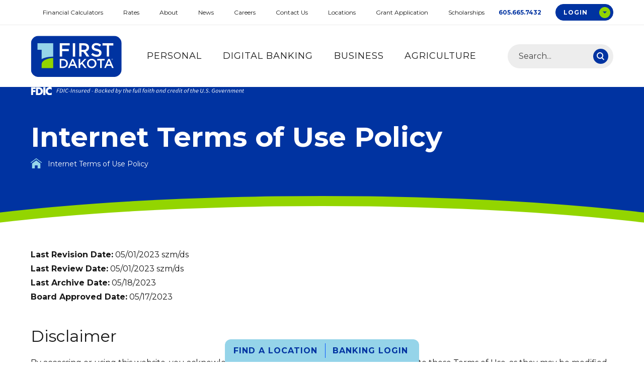

--- FILE ---
content_type: text/html
request_url: https://www.firstdakota.com/internet-terms-of-use-policy
body_size: 14990
content:
<!doctype html>
<html class="no-js" lang="en">

	<head>
		<meta charset="utf-8"/>
		<meta name="viewport" content="width=device-width, initial-scale=1">

		<style>
/* cyrillic-ext */
@font-face {
  font-family: 'Montserrat';
  font-style: italic;
  font-weight: 400;
  font-display: swap;
  src: url(https://fonts.gstatic.com/s/montserrat/v21/JTUQjIg1_i6t8kCHKm459WxRxC7m0dR9pBOi.woff2) format('woff2');
  unicode-range: U+0460-052F, U+1C80-1C88, U+20B4, U+2DE0-2DFF, U+A640-A69F, U+FE2E-FE2F;
}
/* cyrillic */
@font-face {
  font-family: 'Montserrat';
  font-style: italic;
  font-weight: 400;
  font-display: swap;
  src: url(https://fonts.gstatic.com/s/montserrat/v21/JTUQjIg1_i6t8kCHKm459WxRzS7m0dR9pBOi.woff2) format('woff2');
  unicode-range: U+0400-045F, U+0490-0491, U+04B0-04B1, U+2116;
}
/* vietnamese */
@font-face {
  font-family: 'Montserrat';
  font-style: italic;
  font-weight: 400;
  font-display: swap;
  src: url(https://fonts.gstatic.com/s/montserrat/v21/JTUQjIg1_i6t8kCHKm459WxRxi7m0dR9pBOi.woff2) format('woff2');
  unicode-range: U+0102-0103, U+0110-0111, U+0128-0129, U+0168-0169, U+01A0-01A1, U+01AF-01B0, U+1EA0-1EF9, U+20AB;
}
/* latin-ext */
@font-face {
  font-family: 'Montserrat';
  font-style: italic;
  font-weight: 400;
  font-display: swap;
  src: url(https://fonts.gstatic.com/s/montserrat/v21/JTUQjIg1_i6t8kCHKm459WxRxy7m0dR9pBOi.woff2) format('woff2');
  unicode-range: U+0100-024F, U+0259, U+1E00-1EFF, U+2020, U+20A0-20AB, U+20AD-20CF, U+2113, U+2C60-2C7F, U+A720-A7FF;
}
/* latin */
@font-face {
  font-family: 'Montserrat';
  font-style: italic;
  font-weight: 400;
  font-display: swap;
  src: url(https://fonts.gstatic.com/s/montserrat/v21/JTUQjIg1_i6t8kCHKm459WxRyS7m0dR9pA.woff2) format('woff2');
  unicode-range: U+0000-00FF, U+0131, U+0152-0153, U+02BB-02BC, U+02C6, U+02DA, U+02DC, U+2000-206F, U+2074, U+20AC, U+2122, U+2191, U+2193, U+2212, U+2215, U+FEFF, U+FFFD;
}
/* cyrillic-ext */
@font-face {
  font-family: 'Montserrat';
  font-style: italic;
  font-weight: 700;
  font-display: swap;
  src: url(https://fonts.gstatic.com/s/montserrat/v21/JTUQjIg1_i6t8kCHKm459WxRxC7m0dR9pBOi.woff2) format('woff2');
  unicode-range: U+0460-052F, U+1C80-1C88, U+20B4, U+2DE0-2DFF, U+A640-A69F, U+FE2E-FE2F;
}
/* cyrillic */
@font-face {
  font-family: 'Montserrat';
  font-style: italic;
  font-weight: 700;
  font-display: swap;
  src: url(https://fonts.gstatic.com/s/montserrat/v21/JTUQjIg1_i6t8kCHKm459WxRzS7m0dR9pBOi.woff2) format('woff2');
  unicode-range: U+0400-045F, U+0490-0491, U+04B0-04B1, U+2116;
}
/* vietnamese */
@font-face {
  font-family: 'Montserrat';
  font-style: italic;
  font-weight: 700;
  font-display: swap;
  src: url(https://fonts.gstatic.com/s/montserrat/v21/JTUQjIg1_i6t8kCHKm459WxRxi7m0dR9pBOi.woff2) format('woff2');
  unicode-range: U+0102-0103, U+0110-0111, U+0128-0129, U+0168-0169, U+01A0-01A1, U+01AF-01B0, U+1EA0-1EF9, U+20AB;
}
/* latin-ext */
@font-face {
  font-family: 'Montserrat';
  font-style: italic;
  font-weight: 700;
  font-display: swap;
  src: url(https://fonts.gstatic.com/s/montserrat/v21/JTUQjIg1_i6t8kCHKm459WxRxy7m0dR9pBOi.woff2) format('woff2');
  unicode-range: U+0100-024F, U+0259, U+1E00-1EFF, U+2020, U+20A0-20AB, U+20AD-20CF, U+2113, U+2C60-2C7F, U+A720-A7FF;
}
/* latin */
@font-face {
  font-family: 'Montserrat';
  font-style: italic;
  font-weight: 700;
  font-display: swap;
  src: url(https://fonts.gstatic.com/s/montserrat/v21/JTUQjIg1_i6t8kCHKm459WxRyS7m0dR9pA.woff2) format('woff2');
  unicode-range: U+0000-00FF, U+0131, U+0152-0153, U+02BB-02BC, U+02C6, U+02DA, U+02DC, U+2000-206F, U+2074, U+20AC, U+2122, U+2191, U+2193, U+2212, U+2215, U+FEFF, U+FFFD;
}
/* cyrillic-ext */
@font-face {
  font-family: 'Montserrat';
  font-style: italic;
  font-weight: 800;
  font-display: swap;
  src: url(https://fonts.gstatic.com/s/montserrat/v21/JTUQjIg1_i6t8kCHKm459WxRxC7m0dR9pBOi.woff2) format('woff2');
  unicode-range: U+0460-052F, U+1C80-1C88, U+20B4, U+2DE0-2DFF, U+A640-A69F, U+FE2E-FE2F;
}
/* cyrillic */
@font-face {
  font-family: 'Montserrat';
  font-style: italic;
  font-weight: 800;
  font-display: swap;
  src: url(https://fonts.gstatic.com/s/montserrat/v21/JTUQjIg1_i6t8kCHKm459WxRzS7m0dR9pBOi.woff2) format('woff2');
  unicode-range: U+0400-045F, U+0490-0491, U+04B0-04B1, U+2116;
}
/* vietnamese */
@font-face {
  font-family: 'Montserrat';
  font-style: italic;
  font-weight: 800;
  font-display: swap;
  src: url(https://fonts.gstatic.com/s/montserrat/v21/JTUQjIg1_i6t8kCHKm459WxRxi7m0dR9pBOi.woff2) format('woff2');
  unicode-range: U+0102-0103, U+0110-0111, U+0128-0129, U+0168-0169, U+01A0-01A1, U+01AF-01B0, U+1EA0-1EF9, U+20AB;
}
/* latin-ext */
@font-face {
  font-family: 'Montserrat';
  font-style: italic;
  font-weight: 800;
  font-display: swap;
  src: url(https://fonts.gstatic.com/s/montserrat/v21/JTUQjIg1_i6t8kCHKm459WxRxy7m0dR9pBOi.woff2) format('woff2');
  unicode-range: U+0100-024F, U+0259, U+1E00-1EFF, U+2020, U+20A0-20AB, U+20AD-20CF, U+2113, U+2C60-2C7F, U+A720-A7FF;
}
/* latin */
@font-face {
  font-family: 'Montserrat';
  font-style: italic;
  font-weight: 800;
  font-display: swap;
  src: url(https://fonts.gstatic.com/s/montserrat/v21/JTUQjIg1_i6t8kCHKm459WxRyS7m0dR9pA.woff2) format('woff2');
  unicode-range: U+0000-00FF, U+0131, U+0152-0153, U+02BB-02BC, U+02C6, U+02DA, U+02DC, U+2000-206F, U+2074, U+20AC, U+2122, U+2191, U+2193, U+2212, U+2215, U+FEFF, U+FFFD;
}
/* cyrillic-ext */
@font-face {
  font-family: 'Montserrat';
  font-style: normal;
  font-weight: 400;
  font-display: swap;
  src: url(https://fonts.gstatic.com/s/montserrat/v21/JTUSjIg1_i6t8kCHKm459WRhyyTh89ZNpQ.woff2) format('woff2');
  unicode-range: U+0460-052F, U+1C80-1C88, U+20B4, U+2DE0-2DFF, U+A640-A69F, U+FE2E-FE2F;
}
/* cyrillic */
@font-face {
  font-family: 'Montserrat';
  font-style: normal;
  font-weight: 400;
  font-display: swap;
  src: url(https://fonts.gstatic.com/s/montserrat/v21/JTUSjIg1_i6t8kCHKm459W1hyyTh89ZNpQ.woff2) format('woff2');
  unicode-range: U+0400-045F, U+0490-0491, U+04B0-04B1, U+2116;
}
/* vietnamese */
@font-face {
  font-family: 'Montserrat';
  font-style: normal;
  font-weight: 400;
  font-display: swap;
  src: url(https://fonts.gstatic.com/s/montserrat/v21/JTUSjIg1_i6t8kCHKm459WZhyyTh89ZNpQ.woff2) format('woff2');
  unicode-range: U+0102-0103, U+0110-0111, U+0128-0129, U+0168-0169, U+01A0-01A1, U+01AF-01B0, U+1EA0-1EF9, U+20AB;
}
/* latin-ext */
@font-face {
  font-family: 'Montserrat';
  font-style: normal;
  font-weight: 400;
  font-display: swap;
  src: url(https://fonts.gstatic.com/s/montserrat/v21/JTUSjIg1_i6t8kCHKm459WdhyyTh89ZNpQ.woff2) format('woff2');
  unicode-range: U+0100-024F, U+0259, U+1E00-1EFF, U+2020, U+20A0-20AB, U+20AD-20CF, U+2113, U+2C60-2C7F, U+A720-A7FF;
}
/* latin */
@font-face {
  font-family: 'Montserrat';
  font-style: normal;
  font-weight: 400;
  font-display: swap;
  src: url(https://fonts.gstatic.com/s/montserrat/v21/JTUSjIg1_i6t8kCHKm459WlhyyTh89Y.woff2) format('woff2');
  unicode-range: U+0000-00FF, U+0131, U+0152-0153, U+02BB-02BC, U+02C6, U+02DA, U+02DC, U+2000-206F, U+2074, U+20AC, U+2122, U+2191, U+2193, U+2212, U+2215, U+FEFF, U+FFFD;
}
/* cyrillic-ext */
@font-face {
  font-family: 'Montserrat';
  font-style: normal;
  font-weight: 700;
  font-display: swap;
  src: url(https://fonts.gstatic.com/s/montserrat/v21/JTUSjIg1_i6t8kCHKm459WRhyyTh89ZNpQ.woff2) format('woff2');
  unicode-range: U+0460-052F, U+1C80-1C88, U+20B4, U+2DE0-2DFF, U+A640-A69F, U+FE2E-FE2F;
}
/* cyrillic */
@font-face {
  font-family: 'Montserrat';
  font-style: normal;
  font-weight: 700;
  font-display: swap;
  src: url(https://fonts.gstatic.com/s/montserrat/v21/JTUSjIg1_i6t8kCHKm459W1hyyTh89ZNpQ.woff2) format('woff2');
  unicode-range: U+0400-045F, U+0490-0491, U+04B0-04B1, U+2116;
}
/* vietnamese */
@font-face {
  font-family: 'Montserrat';
  font-style: normal;
  font-weight: 700;
  font-display: swap;
  src: url(https://fonts.gstatic.com/s/montserrat/v21/JTUSjIg1_i6t8kCHKm459WZhyyTh89ZNpQ.woff2) format('woff2');
  unicode-range: U+0102-0103, U+0110-0111, U+0128-0129, U+0168-0169, U+01A0-01A1, U+01AF-01B0, U+1EA0-1EF9, U+20AB;
}
/* latin-ext */
@font-face {
  font-family: 'Montserrat';
  font-style: normal;
  font-weight: 700;
  font-display: swap;
  src: url(https://fonts.gstatic.com/s/montserrat/v21/JTUSjIg1_i6t8kCHKm459WdhyyTh89ZNpQ.woff2) format('woff2');
  unicode-range: U+0100-024F, U+0259, U+1E00-1EFF, U+2020, U+20A0-20AB, U+20AD-20CF, U+2113, U+2C60-2C7F, U+A720-A7FF;
}
/* latin */
@font-face {
  font-family: 'Montserrat';
  font-style: normal;
  font-weight: 700;
  font-display: swap;
  src: url(https://fonts.gstatic.com/s/montserrat/v21/JTUSjIg1_i6t8kCHKm459WlhyyTh89Y.woff2) format('woff2');
  unicode-range: U+0000-00FF, U+0131, U+0152-0153, U+02BB-02BC, U+02C6, U+02DA, U+02DC, U+2000-206F, U+2074, U+20AC, U+2122, U+2191, U+2193, U+2212, U+2215, U+FEFF, U+FFFD;
}
/* cyrillic-ext */
@font-face {
  font-family: 'Montserrat';
  font-style: normal;
  font-weight: 800;
  font-display: swap;
  src: url(https://fonts.gstatic.com/s/montserrat/v21/JTUSjIg1_i6t8kCHKm459WRhyyTh89ZNpQ.woff2) format('woff2');
  unicode-range: U+0460-052F, U+1C80-1C88, U+20B4, U+2DE0-2DFF, U+A640-A69F, U+FE2E-FE2F;
}
/* cyrillic */
@font-face {
  font-family: 'Montserrat';
  font-style: normal;
  font-weight: 800;
  font-display: swap;
  src: url(https://fonts.gstatic.com/s/montserrat/v21/JTUSjIg1_i6t8kCHKm459W1hyyTh89ZNpQ.woff2) format('woff2');
  unicode-range: U+0400-045F, U+0490-0491, U+04B0-04B1, U+2116;
}
/* vietnamese */
@font-face {
  font-family: 'Montserrat';
  font-style: normal;
  font-weight: 800;
  font-display: swap;
  src: url(https://fonts.gstatic.com/s/montserrat/v21/JTUSjIg1_i6t8kCHKm459WZhyyTh89ZNpQ.woff2) format('woff2');
  unicode-range: U+0102-0103, U+0110-0111, U+0128-0129, U+0168-0169, U+01A0-01A1, U+01AF-01B0, U+1EA0-1EF9, U+20AB;
}
/* latin-ext */
@font-face {
  font-family: 'Montserrat';
  font-style: normal;
  font-weight: 800;
  font-display: swap;
  src: url(https://fonts.gstatic.com/s/montserrat/v21/JTUSjIg1_i6t8kCHKm459WdhyyTh89ZNpQ.woff2) format('woff2');
  unicode-range: U+0100-024F, U+0259, U+1E00-1EFF, U+2020, U+20A0-20AB, U+20AD-20CF, U+2113, U+2C60-2C7F, U+A720-A7FF;
}
/* latin */
@font-face {
  font-family: 'Montserrat';
  font-style: normal;
  font-weight: 800;
  font-display: swap;
  src: url(https://fonts.gstatic.com/s/montserrat/v21/JTUSjIg1_i6t8kCHKm459WlhyyTh89Y.woff2) format('woff2');
  unicode-range: U+0000-00FF, U+0131, U+0152-0153, U+02BB-02BC, U+02C6, U+02DA, U+02DC, U+2000-206F, U+2074, U+20AC, U+2122, U+2191, U+2193, U+2212, U+2215, U+FEFF, U+FFFD;
}
</style>						
		
		<!-- Load Inlined Critical CSS -->
			<style>
		@charset "UTF-8";html{-webkit-text-size-adjust:100%;line-height:1.15}body{margin:0}main{display:block}h1{font-size:2em;margin:.67em 0}a{background-color:transparent}strong{font-weight:bolder}img{border-style:none}button,input{font-family:inherit;font-size:100%;line-height:1.15;margin:0}button,input{overflow:visible}button{text-transform:none}button{-webkit-appearance:button}button::-moz-focus-inner{border-style:none;padding:0}button:-moz-focusring{outline:1px dotted ButtonText}::-webkit-file-upload-button{-webkit-appearance:button;font:inherit}@font-face{font-family:swiper-icons;font-style:normal;font-weight:400;src:url("data:application/font-woff;charset=utf-8;base64, [base64]//wADZ2x5ZgAAAywAAADMAAAD2MHtryVoZWFkAAABbAAAADAAAAA2E2+eoWhoZWEAAAGcAAAAHwAAACQC9gDzaG10eAAAAigAAAAZAAAArgJkABFsb2NhAAAC0AAAAFoAAABaFQAUGG1heHAAAAG8AAAAHwAAACAAcABAbmFtZQAAA/gAAAE5AAACXvFdBwlwb3N0AAAFNAAAAGIAAACE5s74hXjaY2BkYGAAYpf5Hu/j+W2+MnAzMYDAzaX6QjD6/4//Bxj5GA8AuRwMYGkAPywL13jaY2BkYGA88P8Agx4j+/8fQDYfA1AEBWgDAIB2BOoAeNpjYGRgYNBh4GdgYgABEMnIABJzYNADCQAACWgAsQB42mNgYfzCOIGBlYGB0YcxjYGBwR1Kf2WQZGhhYGBiYGVmgAFGBiQQkOaawtDAoMBQxXjg/wEGPcYDDA4wNUA2CCgwsAAAO4EL6gAAeNpj2M0gyAACqxgGNWBkZ2D4/wMA+xkDdgAAAHjaY2BgYGaAYBkGRgYQiAHyGMF8FgYHIM3DwMHABGQrMOgyWDLEM1T9/w8UBfEMgLzE////P/5//f/V/xv+r4eaAAeMbAxwIUYmIMHEgKYAYjUcsDAwsLKxc3BycfPw8jEQA/[base64]/uznmfPFBNODM2K7MTQ45YEAZqGP81AmGGcF3iPqOop0r1SPTaTbVkfUe4HXj97wYE+yNwWYxwWu4v1ugWHgo3S1XdZEVqWM7ET0cfnLGxWfkgR42o2PvWrDMBSFj/IHLaF0zKjRgdiVMwScNRAoWUoH78Y2icB/yIY09An6AH2Bdu/UB+yxopYshQiEvnvu0dURgDt8QeC8PDw7Fpji3fEA4z/PEJ6YOB5hKh4dj3EvXhxPqH/SKUY3rJ7srZ4FZnh1PMAtPhwP6fl2PMJMPDgeQ4rY8YT6Gzao0eAEA409DuggmTnFnOcSCiEiLMgxCiTI6Cq5DZUd3Qmp10vO0LaLTd2cjN4fOumlc7lUYbSQcZFkutRG7g6JKZKy0RmdLY680CDnEJ+UMkpFFe1RN7nxdVpXrC4aTtnaurOnYercZg2YVmLN/d/gczfEimrE/fs/bOuq29Zmn8tloORaXgZgGa78yO9/cnXm2BpaGvq25Dv9S4E9+5SIc9PqupJKhYFSSl47+Qcr1mYNAAAAeNptw0cKwkAAAMDZJA8Q7OUJvkLsPfZ6zFVERPy8qHh2YER+3i/BP83vIBLLySsoKimrqKqpa2hp6+jq6RsYGhmbmJqZSy0sraxtbO3sHRydnEMU4uR6yx7JJXveP7WrDycAAAAAAAH//wACeNpjYGRgYOABYhkgZgJCZgZNBkYGLQZtIJsFLMYAAAw3ALgAeNolizEKgDAQBCchRbC2sFER0YD6qVQiBCv/H9ezGI6Z5XBAw8CBK/m5iQQVauVbXLnOrMZv2oLdKFa8Pjuru2hJzGabmOSLzNMzvutpB3N42mNgZGBg4GKQYzBhYMxJLMlj4GBgAYow/P/PAJJhLM6sSoWKfWCAAwDAjgbRAAB42mNgYGBkAIIbCZo5IPrmUn0hGA0AO8EFTQAA") format("woff")}:root{--swiper-theme-color:#007aff}:root{--swiper-navigation-size:44px}.swiper-button-next,.swiper-button-prev{align-items:center;color:var(--swiper-navigation-color,var(--swiper-theme-color));display:flex;height:var(--swiper-navigation-size);justify-content:center;margin-top:calc(0px - var(--swiper-navigation-size)/ 2);position:absolute;top:50%;width:calc(var(--swiper-navigation-size)/44*27);z-index:10}.swiper-button-next:after,.swiper-button-prev:after{font-family:swiper-icons;font-size:var(--swiper-navigation-size);font-variant:normal;letter-spacing:0;line-height:1;text-transform:none!important;text-transform:none}.swiper-button-prev{left:10px;right:auto}.swiper-button-prev:after{content:"prev"}.swiper-button-next{left:auto;right:10px}.swiper-button-next:after{content:"next"}.nav-breadcrumbs ul li,h1,h2,html{font-family:Montserrat,sans-serif}.nav-breadcrumbs,.page-main{zoom:1}.nav-breadcrumbs:after,.nav-breadcrumbs:before,.page-main:after,.page-main:before{content:"";display:table}.nav-breadcrumbs:after,.page-main:after{clear:both}.block-content,ul{margin-bottom:30px;margin-top:30px}@media (min-width:46.875em){.block-content,ul{margin-bottom:45px;margin-top:45px}}html{font-size:62.5%;font-weight:400;height:100%;line-height:1.75}body,html{color:#171717}body{background-color:#fff;margin:0;min-height:100%;padding:0;position:relative}@media (max-width:31.1875em){body{font-size:1.6rem}}@media (min-width:31.25em) and (max-width:46.8125em){body{font-size:1.6rem}}@media (min-width:46.875em) and (max-width:63.9375em){body{font-size:1.6rem}}@media (min-width:64em) and (max-width:78.0625em){body{font-size:1.6rem}}@media (min-width:78.125em){body{font-size:1.6rem}}body,html{height:auto;overflow:auto}*,:after,:before{box-sizing:border-box}a img{border:none}h1,h2{color:#0033a1;font-weight:700;line-height:1.2;margin:0 0 20px}h2 strong{font-weight:800}@media (max-width:31.1875em){h1{font-size:3.2rem}}@media (min-width:31.25em) and (max-width:46.8125em){h1{font-size:3.775rem}}@media (min-width:46.875em) and (max-width:63.9375em){h1{font-size:4.35rem}}@media (min-width:64em) and (max-width:78.0625em){h1{font-size:4.925rem}}@media (min-width:78.125em){h1{font-size:5.5rem}}h2{color:#171717;font-weight:400}@media (max-width:31.1875em){h2{font-size:2.7rem}}@media (min-width:31.25em) and (max-width:46.8125em){h2{font-size:2.825rem}}@media (min-width:46.875em) and (max-width:63.9375em){h2{font-size:2.95rem}}@media (min-width:64em) and (max-width:78.0625em){h2{font-size:3.075rem}}@media (min-width:78.125em){h2{font-size:3.2rem}}h2 strong{color:#0033a1}a{color:#0033a1}a{text-decoration:underline}a[href^=tel]{color:#0033a1;text-decoration:underline}strong{font-weight:700}ul{list-style:none;margin-left:30px;margin-top:20px;padding:0;text-align:left}ul li{margin-bottom:5px;position:relative}.container{margin:0 auto;max-width:1242px;padding-left:20px;padding-right:20px;position:relative}@media (min-width:64em){.container{padding-left:42px;padding-right:42px}}.btn{background-image:none;border:1px solid transparent;border-radius:0;border-radius:600px;display:inline-block;font-weight:400;font-weight:700;line-height:1.75;margin-bottom:0;padding:8px 22px;text-decoration:none;touch-action:manipulation;vertical-align:middle}@media (max-width:31.1875em){.btn{font-size:1.6rem}}@media (min-width:31.25em) and (max-width:46.8125em){.btn{font-size:1.6rem}}@media (min-width:46.875em) and (max-width:63.9375em){.btn{font-size:1.6rem}}@media (min-width:64em) and (max-width:78.0625em){.btn{font-size:1.6rem}}@media (min-width:78.125em){.btn{font-size:1.6rem}}.btn-primary,.btn-secondary,.header-nav-primary>ul>li>ul.some-have-descendants>li>a{position:relative}.btn-primary:after,.btn-primary:before,.btn-secondary:after,.btn-secondary:before,.header-nav-primary>ul>li>ul.some-have-descendants>li>a:after,.header-nav-primary>ul>li>ul.some-have-descendants>li>a:before{display:block;position:absolute}@media (max-width:31.1875em){.btn-primary:after,.btn-primary:before,.btn-secondary:after,.btn-secondary:before,.header-nav-primary>ul>li>ul.some-have-descendants>li>a:after,.header-nav-primary>ul>li>ul.some-have-descendants>li>a:before{font-size:1.6rem}}@media (min-width:31.25em) and (max-width:46.8125em){.btn-primary:after,.btn-primary:before,.btn-secondary:after,.btn-secondary:before,.header-nav-primary>ul>li>ul.some-have-descendants>li>a:after,.header-nav-primary>ul>li>ul.some-have-descendants>li>a:before{font-size:1.6rem}}@media (min-width:46.875em) and (max-width:63.9375em){.btn-primary:after,.btn-primary:before,.btn-secondary:after,.btn-secondary:before,.header-nav-primary>ul>li>ul.some-have-descendants>li>a:after,.header-nav-primary>ul>li>ul.some-have-descendants>li>a:before{font-size:1.6rem}}@media (min-width:64em) and (max-width:78.0625em){.btn-primary:after,.btn-primary:before,.btn-secondary:after,.btn-secondary:before,.header-nav-primary>ul>li>ul.some-have-descendants>li>a:after,.header-nav-primary>ul>li>ul.some-have-descendants>li>a:before{font-size:1.6rem}}@media (min-width:78.125em){.btn-primary:after,.btn-primary:before,.btn-secondary:after,.btn-secondary:before,.header-nav-primary>ul>li>ul.some-have-descendants>li>a:after,.header-nav-primary>ul>li>ul.some-have-descendants>li>a:before{font-size:1.6rem}}.btn-primary:after,.btn-secondary:after,.header-nav-primary>ul>li>ul.some-have-descendants>li>a:after{color:#fff;content:">";font-weight:400;right:9px;top:50%;transform:translateY(-50%)}.btn-primary:before,.btn-secondary:before,.header-nav-primary>ul>li>ul.some-have-descendants>li>a:before{border-radius:100%;content:"";height:30px;right:0;top:50%;transform:translateY(-50%);width:30px}.btn-primary:before{background-color:#0033a1}.btn-primary:after{color:#fff}.btn-secondary:before,.header-nav-primary>ul>li>ul.some-have-descendants>li>a:before{background-color:#93d500}.btn-secondary:after,.header-nav-primary>ul>li>ul.some-have-descendants>li>a:after{color:#0033a1}.btn,.btn-primary{background-color:#93d500;border-color:#93d500;color:#0033a1}.btn-primary,.btn-secondary{padding-right:50px}.btn-primary:after,.btn-secondary:after{right:17px}.btn-primary:before,.btn-secondary:before{right:7px}.btn-secondary{background-color:#0033a1;border-color:#0033a1;color:#fff}.search-form{position:relative;width:210px;z-index:50}.search-form input{-webkit-appearance:none;-moz-appearance:none;appearance:none;background-color:#ededed;border:2px solid transparent;border-radius:600px;height:41px;outline:0;padding:22px 40px 22px 20px;width:100%}.search-form input::-moz-placeholder{color:#444;opacity:1}.search-form input:-ms-input-placeholder{color:#444;opacity:1}.search-form button{background-color:#0033a1;border:0;border-radius:100%;height:30px;position:absolute;right:10px;top:50%;transform:translateY(-50%);width:30px}.search-form button:before{border:2px solid #fff;border-radius:50%;content:"";height:13px;left:7px;position:absolute;top:7px;width:13px}.search-form button:after{background-color:#fff;content:"";height:7px;position:absolute;right:10px;top:16px;transform:rotate(-45deg);width:2px}.search-box-btn{background-color:transparent;border:0;height:40px;margin-right:10px;padding:0;position:relative;width:42px}.search-box-btn:before{border:2px solid #0033a1;border-radius:50%;content:"";height:22px;left:5px;position:absolute;top:4px;width:22px}.search-box-btn:after{background-color:#0033a1;border-radius:100px;content:"";height:14px;position:absolute;right:13px;top:20px;transform:rotate(-45deg);width:2px}.nav-breadcrumbs{display:none;padding:5px 0;position:relative;width:100%}@media (max-width:31.1875em){.nav-breadcrumbs{font-size:1.4rem}}@media (min-width:31.25em) and (max-width:46.8125em){.nav-breadcrumbs{font-size:1.4rem}}@media (min-width:46.875em) and (max-width:63.9375em){.nav-breadcrumbs{font-size:1.4rem}}@media (min-width:64em) and (max-width:78.0625em){.nav-breadcrumbs{font-size:1.4rem}}@media (min-width:78.125em){.nav-breadcrumbs{font-size:1.4rem}}@media (min-width:64em){.nav-breadcrumbs{display:block}}.nav-breadcrumbs ul{margin:0}.nav-breadcrumbs ul li{display:inline-block;font-weight:300}.nav-breadcrumbs ul li+li:before{background-color:#95d4e9;content:"";display:inline-block;height:5px;margin:0 7px 0 3px;transform:translateY(-2px);width:5px}.nav-breadcrumbs ul li:first-child{bottom:-4px;position:relative}.nav-breadcrumbs ul li:first-child+li{margin-left:8px}.nav-breadcrumbs ul li:first-child+li:before{display:none}.nav-breadcrumbs ul li.current-page{color:#fff}.nav-breadcrumbs ul li img{display:block}.nav-breadcrumbs ul li a{color:#95d4e9;display:inline-block}.interior-hero{margin-bottom:20px}@media (min-width:64em){.interior-hero{margin-bottom:40px}}.interior-hero-top{background-color:#0033a1;color:#fff;overflow:hidden;padding-bottom:85px;padding-top:30px;position:relative}@media (min-width:64em){.interior-hero-top{padding-bottom:100px;padding-top:50px}}.interior-hero-top:after,.interior-hero-top:before{border-radius:100%;content:"";height:100%;left:50%;position:absolute;top:100%;width:200%}@media (min-width:46.875em){.interior-hero-top:after,.interior-hero-top:before{width:160%}}@media (min-width:64em){.interior-hero-top:after,.interior-hero-top:before{width:150%}}.interior-hero-top:before{background-color:#93d500;transform:translateX(-50%) translateY(-58px)}.interior-hero-top:after{background-color:#fff;transform:translateX(-50%) translateY(-38px)}.interior-hero-top h1{color:#fff;margin:10px 0;text-align:center}@media (min-width:64em){.interior-hero-top h1{margin:0;text-align:left}}.interior-hero-bottom>:first-child{margin-top:-65px}@media (min-width:64em){.interior-hero-bottom>:first-child{margin-top:-80px}}.interior-hero-bottom img{height:auto;max-width:100%}.overlay{background:rgba(0,0,0,.5);bottom:0;display:none;height:100%;left:0;position:absolute;right:0;top:0;z-index:50}.off-canvas{background-color:#0033a1;color:#fff;height:calc(100% - 72px);overflow-x:hidden;padding-top:0;position:fixed;top:72px;width:100%;z-index:3000}.off-canvas .off-canvas-container{display:none}.off-canvas-slidebar-nav{left:100%}.off-canvas-slidebar-search{right:100%}.off-canvas-slidebar-search .search{margin:24px}.off-canvas-slidebar-search .search-form{width:100%}.off-canvas-slidebar-search .search-form form input{background-color:#fff}.is-vishidden{clip:rect(1px,1px,1px,1px);border:0;height:1px;overflow:hidden;padding:0;position:absolute!important;width:1px}.skip-link a{background:#171717;border-radius:0 0 5px 5px;color:#fff;display:block;font-weight:400;left:45px;left:-10000px;padding:3px 15px;position:absolute;text-transform:uppercase;top:0;width:auto;z-index:4500}@media (max-width:31.1875em){.skip-link a{font-size:1.6rem}}@media (min-width:31.25em) and (max-width:46.8125em){.skip-link a{font-size:1.6rem}}@media (min-width:46.875em) and (max-width:63.9375em){.skip-link a{font-size:1.6rem}}@media (min-width:64em) and (max-width:78.0625em){.skip-link a{font-size:1.6rem}}@media (min-width:78.125em){.skip-link a{font-size:1.6rem}}.page-header{position:absolute;width:100%;z-index:1000}.page-header .page-header-full{display:none;left:0;position:absolute;right:0;top:0;z-index:2}.page-header .page-header-compact{display:block;left:0;position:absolute;right:0;top:0;z-index:2}@media (min-width:64em){.page-header .page-header-full{display:flex}.page-header .page-header-compact{display:none}}@media (max-width:46.865em){.page-header .search-form{display:none}}.page-header-full{background-color:#fff;display:flex;flex-direction:column;height:173px;position:relative}.page-header-full>.container{-ms-grid-columns:181px 1fr 210px;-ms-grid-rows:1fr;-moz-column-gap:20px;column-gap:20px;display:-ms-grid;display:grid;grid-template-columns:181px 1fr 210px;grid-template-rows:1fr;order:2;position:static;width:100%}.page-header-full>.container .logo{display:inline-block;margin:21px 0 19px}.page-header-full>.container .logo img{display:block}.header-nav-primary{height:100%}@media (min-width:78.125em){.header-nav-primary{margin:0 15px}}.header-nav-primary>ul{align-items:center;display:flex;height:100%;margin:0;padding:0;width:100%}.header-nav-primary>ul>li{flex:1 1 auto;height:100%;margin:0;position:static}.header-nav-primary>ul>li:last-child{margin-right:0}.header-nav-primary>ul>li>a{align-items:center;color:#171717;display:inline-flex;height:100%;letter-spacing:1px;line-height:1.3;padding:0 10px;text-align:center;text-decoration:none;text-transform:uppercase}@media (max-width:31.1875em){.header-nav-primary>ul>li>a{font-size:1.5rem}}@media (min-width:31.25em) and (max-width:46.8125em){.header-nav-primary>ul>li>a{font-size:1.5rem}}@media (min-width:46.875em) and (max-width:63.9375em){.header-nav-primary>ul>li>a{font-size:1.5rem}}@media (min-width:64em) and (max-width:78.0625em){.header-nav-primary>ul>li>a{font-size:1.5rem}}@media (min-width:78.125em){.header-nav-primary>ul>li>a{font-size:1.5rem;padding:0 15px}}@media (min-width:78.125em) and (max-width:31.1875em){.header-nav-primary>ul>li>a{font-size:1.8rem}}@media (min-width:78.125em) and (min-width:31.25em) and (max-width:46.8125em){.header-nav-primary>ul>li>a{font-size:1.8rem}}@media (min-width:78.125em) and (min-width:46.875em) and (max-width:63.9375em){.header-nav-primary>ul>li>a{font-size:1.8rem}}@media (min-width:78.125em) and (min-width:64em) and (max-width:78.0625em){.header-nav-primary>ul>li>a{font-size:1.8rem}}@media (min-width:78.125em) and (min-width:78.125em){.header-nav-primary>ul>li>a{font-size:1.8rem}}.header-nav-primary>ul>li>ul{-ms-grid-rows:1fr;-ms-grid-columns:fit-content(500px);background-image:linear-gradient(180deg,#0033a1 50%,#002886);-moz-column-gap:5vw;column-gap:5vw;display:-ms-grid;display:grid;grid-template-columns:fit-content(500px);grid-template-rows:1fr;justify-content:center;left:0;margin:0;overflow:auto;padding:50px 20px 65px;position:absolute;top:auto;transform:scaleY(0);visibility:hidden;width:100%;z-index:1000}.header-nav-primary>ul>li>ul.some-have-descendants{grid-template-columns:repeat(auto-fit,minmax(250px,320px));padding:50px 20px 55px;row-gap:20px}.header-nav-primary>ul>li>ul.some-have-descendants>li{border-top:none}.header-nav-primary>ul>li>ul.some-have-descendants>li>a{border-bottom:1px solid #95d4e9;font-weight:700;letter-spacing:0;line-height:1.2;padding:20px 50px 20px 0;text-transform:none}.header-nav-primary>ul>li>ul>li{margin:0;opacity:0;padding:0;transform:translateY(-10px)}.header-nav-primary>ul>li>ul>li+li{border-top:1px solid #95d4e9}.header-nav-primary>ul>li>ul>li>a{display:block;letter-spacing:1px;padding:10px 0}@media (max-width:31.1875em){.header-nav-primary>ul>li>ul>li>a{font-size:2.2rem}}@media (min-width:31.25em) and (max-width:46.8125em){.header-nav-primary>ul>li>ul>li>a{font-size:2.325rem}}@media (min-width:46.875em) and (max-width:63.9375em){.header-nav-primary>ul>li>ul>li>a{font-size:2.45rem}}@media (min-width:64em) and (max-width:78.0625em){.header-nav-primary>ul>li>ul>li>a{font-size:2.575rem}}@media (min-width:78.125em){.header-nav-primary>ul>li>ul>li>a{font-size:2.7rem}}.header-nav-primary>ul>li>ul>li a{color:#fff;text-decoration:none}.header-nav-primary>ul>li>ul>li ul{margin:20px 0 0}.header-nav-primary>ul>li>ul>li ul li{letter-spacing:1px;text-transform:uppercase}.header-nav-primary>ul>li>ul>li ul li a{border-right:0;padding:3px 0}.search{align-items:center;display:flex}.header-aux{background-color:#fff;border-bottom:1px solid #ededed;padding:8px 0}.header-aux>.container{align-items:center;display:flex;justify-content:flex-end;width:100%}.header-aux>.container>a[href^=tel]{color:#0033a1;font-weight:700;margin:0 25px;padding:3px;text-decoration:none}@media (max-width:31.1875em){.header-aux>.container>a[href^=tel]{font-size:1.2rem}}@media (min-width:31.25em) and (max-width:46.8125em){.header-aux>.container>a[href^=tel]{font-size:1.2rem}}@media (min-width:46.875em) and (max-width:63.9375em){.header-aux>.container>a[href^=tel]{font-size:1.2rem}}@media (min-width:64em) and (max-width:78.0625em){.header-aux>.container>a[href^=tel]{font-size:1.2rem}}@media (min-width:78.125em){.header-aux>.container>a[href^=tel]{font-size:1.2rem}}.header-login{position:relative}.header-login .login-btn{letter-spacing:1px;padding-bottom:5px;padding-left:15px;padding-top:5px;text-transform:uppercase}@media (max-width:31.1875em){.header-login .login-btn{font-size:1.2rem}}@media (min-width:31.25em) and (max-width:46.8125em){.header-login .login-btn{font-size:1.2rem}}@media (min-width:46.875em) and (max-width:63.9375em){.header-login .login-btn{font-size:1.2rem}}@media (min-width:64em) and (max-width:78.0625em){.header-login .login-btn{font-size:1.2rem}}@media (min-width:78.125em){.header-login .login-btn{font-size:1.2rem}}.header-login .login-btn:before{height:22px;right:5px;width:22px}.header-login .login-btn:after{border:4px solid transparent;border-top-color:#0033a1;content:"";font-size:0;height:0;right:12px;transform:translateY(-28%);width:0}.header-login ul{background-color:#0033a1;border-radius:6px;display:none;margin-top:6px;padding:10px 15px;position:absolute;right:0;top:auto;width:200px;z-index:1000}.header-login ul li{line-height:1.3;margin:0}@media (max-width:31.1875em){.header-login ul li{font-size:1.4rem}}@media (min-width:31.25em) and (max-width:46.8125em){.header-login ul li{font-size:1.4rem}}@media (min-width:46.875em) and (max-width:63.9375em){.header-login ul li{font-size:1.4rem}}@media (min-width:64em) and (max-width:78.0625em){.header-login ul li{font-size:1.4rem}}@media (min-width:78.125em){.header-login ul li{font-size:1.4rem}}.header-login ul li+li{margin-top:11px}.header-login ul li a{color:#fff;text-decoration:none}.header-nav-aux{position:relative}.header-nav-aux ul{align-items:center;display:flex;height:100%;list-style:none;margin:0;padding:0}@media (max-width:31.1875em){.header-nav-aux ul{font-size:1.2rem}}@media (min-width:31.25em) and (max-width:46.8125em){.header-nav-aux ul{font-size:1.2rem}}@media (min-width:46.875em) and (max-width:63.9375em){.header-nav-aux ul{font-size:1.2rem}}@media (min-width:64em) and (max-width:78.0625em){.header-nav-aux ul{font-size:1.2rem}}@media (min-width:78.125em){.header-nav-aux ul{font-size:1.2rem}}.header-nav-aux ul li{margin:0}.header-nav-aux ul li a{color:#171717;font-weight:400;text-decoration:none}.header-nav-aux ul li+li{margin-left:40px}.page-header-compact{background:#fff}.page-header-compact .container{align-items:center;display:flex;justify-content:space-between;padding:15px}.page-header-compact .logo{display:inline-flex;line-height:1;margin:0 10px;width:95px}.page-header-compact .logo img{height:auto;width:100%}.page-header-compact .off-canvas-nav-btn{-ms-grid-row-align:center;align-self:center;background-color:transparent;border:0;color:#333;height:40px;justify-self:flex-end;position:relative;width:52px}@media (max-width:31.1875em){.page-header-compact .off-canvas-nav-btn{font-size:2.7rem}}@media (min-width:31.25em) and (max-width:46.8125em){.page-header-compact .off-canvas-nav-btn{font-size:2.7rem}}@media (min-width:46.875em) and (max-width:63.9375em){.page-header-compact .off-canvas-nav-btn{font-size:2.7rem}}@media (min-width:64em) and (max-width:78.0625em){.page-header-compact .off-canvas-nav-btn{font-size:2.7rem}}@media (min-width:78.125em){.page-header-compact .off-canvas-nav-btn{font-size:2.7rem}}.page-header-compact .off-canvas-nav-btn .bar{background-color:#0033a1;height:2px;left:10px;position:absolute;right:10px}.page-header-compact .off-canvas-nav-btn .bar:first-child{top:10px}.page-header-compact .off-canvas-nav-btn .bar:nth-child(2){top:50%;transform:translateY(-1px)}.page-header-compact .off-canvas-nav-btn .bar:last-child{bottom:10px}.page-main{overflow:hidden;padding-top:72px}@media (min-width:64em){.page-main{padding-top:173px}}.footer-nav-primary ul{list-style:none;margin:0;padding:0}@media (min-width:64em){.footer-nav-primary ul{align-items:center;display:flex;flex-wrap:wrap;justify-content:center}}.footer-nav-primary ul li{margin:15px 0;padding:0;text-align:center;text-transform:uppercase}@media (min-width:46.875em){.footer-nav-primary ul li{display:inline-block;margin:5px 10px;text-align:left}}.footer-nav-primary ul li a{color:#fff;display:block;font-weight:700;letter-spacing:1px;line-height:1.35;text-align:center;text-decoration:none}@media (max-width:31.1875em){.footer-nav-primary ul li a{font-size:1.6rem}}@media (min-width:31.25em) and (max-width:46.8125em){.footer-nav-primary ul li a{font-size:1.65rem}}@media (min-width:46.875em) and (max-width:63.9375em){.footer-nav-primary ul li a{font-size:1.7rem}}@media (min-width:64em) and (max-width:78.0625em){.footer-nav-primary ul li a{font-size:1.75rem}}@media (min-width:78.125em){.footer-nav-primary ul li a{font-size:1.8rem}}.footer-nav-primary ul li:last-child{margin-right:0}.swiper-button{background:#0033a1;border-radius:50%;height:44px;margin-top:0;top:50%;transform:translateY(-50%);width:44px}@media (min-width:64em){.swiper-button{height:50px;width:50px}}.swiper-button.swiper-button-prev{left:-18px}@media (min-width:64em){.swiper-button.swiper-button-prev{left:-23px}}.swiper-button.swiper-button-prev:after{border:6px solid transparent;border-right-color:#fff;font-size:0;height:0;margin-right:11px;width:0}@media (min-width:64em){.swiper-button.swiper-button-prev:after{border-width:10px;margin-right:13px}}.swiper-button.swiper-button-next{right:-18px}@media (min-width:64em){.swiper-button.swiper-button-next{right:-23px}}.swiper-button.swiper-button-next:after{border:6px solid transparent;border-left-color:#fff;font-size:0;height:0;margin-left:9px;width:0}@media (min-width:64em){.swiper-button.swiper-button-next:after{border-width:10px;margin-left:11px}}.modal__container{box-shadow:0 2px 2px hsla(0,0%,9%,.2);max-height:100vh;max-width:1000px}.modal__header{align-items:flex-start;margin-bottom:20px}.micromodal-slide[aria-hidden=true] .modal__overlay{-webkit-animation:mmfadeOut 1s cubic-bezier(0,0,.2,1);animation:mmfadeOut 1s cubic-bezier(0,0,.2,1)}.micromodal-slide[aria-hidden=true] .modal__container{-webkit-animation:mmDropOut .5s cubic-bezier(0,0,.2,1);animation:mmDropOut .5s cubic-bezier(0,0,.2,1)}@-webkit-keyframes mmfadeOut{0%{opacity:1}to{opacity:0}}@-webkit-keyframes mmDropOut{0%{transform:translateY(0)}to{transform:translateY(100%)}}@keyframes mmDropOut{0%{transform:translateY(0)}to{transform:translateY(100%)}}@media (min-width:64em){.services-rotator .swiper-button{display:none}}.nav-actions{bottom:0;left:0;position:fixed;width:100%;z-index:1001}@media (min-width:46.875em){.nav-actions{left:50%;transform:translateX(-50%);width:auto}}.nav-actions ul{align-items:stretch;background-color:#95d4e9;border-radius:12px 12px 0 0;display:flex;margin:0;padding:0}@media (min-width:46.875em){.nav-actions ul{padding:0 7px}}.nav-actions ul li{flex:1 1 auto;font-weight:700;letter-spacing:1px;line-height:1.2;margin:0;padding-bottom:5px;padding-right:5px;padding-top:5px;text-align:center;text-transform:uppercase}@media (max-width:31.1875em){.nav-actions ul li{font-size:1.4rem}}@media (min-width:31.25em) and (max-width:46.8125em){.nav-actions ul li{font-size:1.45rem}}@media (min-width:46.875em) and (max-width:63.9375em){.nav-actions ul li{font-size:1.5rem}}@media (min-width:64em) and (max-width:78.0625em){.nav-actions ul li{font-size:1.55rem}}@media (min-width:78.125em){.nav-actions ul li{font-size:1.6rem}}.nav-actions ul li+li{padding-left:5px;position:relative}.nav-actions ul li+li:before{background-color:#0856ff;bottom:8px;content:"";display:block;left:0;position:absolute;top:8px;width:1px}.nav-actions ul li a{display:inline-block;padding:8px 10px;text-decoration:none}.modal{display:none;position:relative;z-index:5000}.modal__overlay{align-items:center;background:rgba(0,0,0,.6);bottom:0;display:flex;justify-content:center;left:0;position:fixed;right:0;top:0}.modal__container{background-color:#fff;border-radius:4px;box-sizing:border-box;max-height:90vh;max-width:1200px;overflow-y:auto;padding:30px;position:relative;width:100%}.modal__header{align-items:center;display:flex;justify-content:space-between}.modal__close{background:0 0;border:0;height:30px;position:absolute;right:15px;top:7px;width:30px}.modal__close:before{transform:rotate(45deg)}.modal__close:after,.modal__close:before{background-color:#0033a1;border-radius:100px;content:"";display:block;height:5px;width:30px}.modal__close:after{margin-top:-5px;transform:rotate(-45deg)}.modal__content{color:rgba(0,0,0,.8);line-height:1.5;margin-bottom:0;margin-top:2rem}@keyframes mmfadeOut{0%{opacity:1}to{opacity:0}}@-webkit-keyframes mmslideOut{0%{transform:translateY(0)}to{transform:translateY(-10%)}}@keyframes mmslideOut{0%{transform:translateY(0)}to{transform:translateY(-10%)}}.micromodal-slide{display:none}.micromodal-slide[aria-hidden=true] .modal__overlay{-webkit-animation:mmfadeOut .3s cubic-bezier(0,0,.2,1);animation:mmfadeOut .3s cubic-bezier(0,0,.2,1)}.micromodal-slide[aria-hidden=true] .modal__container{-webkit-animation:mmslideOut .3s cubic-bezier(0,0,.2,1);animation:mmslideOut .3s cubic-bezier(0,0,.2,1)}.micromodal-slide .modal__container,.micromodal-slide .modal__overlay{will-change:transform}</style>

				
		
		
		

		

			<title>Internet Terms of Use Policy | First Dakota National Bank</title>
<script>dataLayer = [];
(function(w,d,s,l,i){w[l]=w[l]||[];w[l].push({'gtm.start':
new Date().getTime(),event:'gtm.js'});var f=d.getElementsByTagName(s)[0],
j=d.createElement(s),dl=l!='dataLayer'?'&l='+l:'';j.async=true;j.src=
'//www.googletagmanager.com/gtm.js?id='+i+dl;f.parentNode.insertBefore(j,f);
})(window,document,'script','dataLayer','GTM-P6BR7G4');
</script><meta name="referrer" content="no-referrer-when-downgrade">
<meta name="robots" content="all">
<meta content="en_US" property="og:locale">
<meta content="First Dakota National Bank" property="og:site_name">
<meta content="website" property="og:type">
<meta content="https://www.firstdakota.com/internet-terms-of-use-policy" property="og:url">
<meta content="Internet Terms of Use Policy" property="og:title">
<meta content="https://com-firstdakota-cdn.s3.amazonaws.com/general-uploads/Hero-Images/_1200x630_crop_center-center_82_none/hero-family.jpg?mtime=1650030056" property="og:image">
<meta content="1200" property="og:image:width">
<meta content="630" property="og:image:height">
<meta content="Family running through open field" property="og:image:alt">
<meta name="twitter:card" content="summary_large_image">
<meta name="twitter:site" content="@FirstDakota">
<meta name="twitter:creator" content="@FirstDakota">
<meta name="twitter:title" content="Internet Terms of Use Policy">
<meta name="twitter:image" content="https://com-firstdakota-cdn.s3.amazonaws.com/general-uploads/Hero-Images/_800x418_crop_center-center_82_none/hero-family.jpg?mtime=1650030056">
<meta name="twitter:image:width" content="800">
<meta name="twitter:image:height" content="418">
<meta name="twitter:image:alt" content="Family running through open field">
<link href="https://www.firstdakota.com/internet-terms-of-use-policy" rel="canonical">
<link href="https://www.firstdakota.com/" rel="home">
<link type="text/plain" href="https://www.firstdakota.com/humans.txt" rel="author"></head>

	<body ><noscript><iframe src="//www.googletagmanager.com/ns.html?id=GTM-P6BR7G4"
height="0" width="0" style="display:none;visibility:hidden"></iframe></noscript>

		  <nav aria-label="Skip Content" class="skip-link">
		<a href="#content">Skip to Content</a>
	</nav>
		<div class="overlay">
		<div class="overlay-container"></div>
	</div>
	
	<header class="page-header" aria-label="Page Header" data-canvas>
	
	<div class="page-header-full">
	<div class="container">
		<a class="logo" href="https://www.firstdakota.com/">
	<img src="/assets/images/logo.svg?1640102486" width="181" height="83" alt="First Dakota National Bank Logo"/>
</a>
		<nav class="header-nav-primary" aria-label="Primary Navigation">
			<ul>
				

<li>
	<a  href="https://www.firstdakota.com/personal">Personal</a>

																											
	<ul  class="some-have-descendants"  >
		<li>
	<a  href="https://www.firstdakota.com/personal/banking">Banking</a>

															
	<ul  >
		<li>
	<a  href="https://www.firstdakota.com/personal/banking/open-an-account">Open An Account</a>

	</li>
<li>
	<a  href="https://www.firstdakota.com/personal/banking/checking">Checking</a>

	</li>
<li>
	<a  href="https://www.firstdakota.com/personal/banking/savings">Savings</a>

	</li>
<li>
	<a  href="https://www.firstdakota.com/personal/banking/debit-card">Debit Card</a>

	</li>
	</ul>
	</li>
<li>
	<a  href="https://www.firstdakota.com/personal/borrowing">Borrowing</a>

												
	<ul  >
		<li>
	<a  href="https://www.firstdakota.com/personal/borrowing/home-loans">Home Loans</a>

	</li>
<li>
	<a  href="https://www.firstdakota.com/personal/borrowing/personal-loans">Personal Loans</a>

	</li>
<li>
	<a  href="https://www.firstdakota.com/personal/borrowing/credit-cards">Credit Cards</a>

	</li>
	</ul>
	</li>
<li>
	<a  href="https://www.firstdakota.com/personal/planning">Planning</a>

												
	<ul  >
		<li>
	<a  href="https://www.firstdakota.com/personal/planning/investment-services">Investment Services</a>

	</li>
<li>
	<a  href="https://www.firstdakota.com/personal/planning/wealth-trust">Wealth &amp; Trust</a>

	</li>
<li>
	<a  href="https://www.firstdakota.com/personal/planning/loft-advisors">Loft Advisors</a>

	</li>
	</ul>
	</li>
	</ul>
	</li>
<li>
	<a  href="https://www.firstdakota.com/digital-banking">Digital Banking</a>

	</li>
<li>
	<a  href="https://www.firstdakota.com/business">Business</a>

																											
	<ul  class="some-have-descendants"  >
		<li>
	<a  href="https://www.firstdakota.com/business/services">Services</a>

																		
	<ul  >
		<li>
	<a  href="https://www.firstdakota.com/business/services/cash-management">Cash Management</a>

	</li>
<li>
	<a  href="https://www.firstdakota.com/business/services/merchant-card-processing">Merchant Card Processing</a>

	</li>
<li>
	<a  href="https://www.firstdakota.com/business/services/remote-deposit">Remote Deposit</a>

	</li>
<li>
	<a  href="https://www.firstdakota.com/business/services/ach">ACH</a>

	</li>
<li>
	<a  href="https://www.firstdakota.com/business/services/integrated-invoicing-and-payments">Digital Payments</a>

	</li>
	</ul>
	</li>
<li>
	<a  href="https://www.firstdakota.com/business/borrowing">Borrowing</a>

									
	<ul  >
		<li>
	<a  href="https://www.firstdakota.com/business/borrowing/loan-options">Loan Options</a>

	</li>
<li>
	<a  href="https://www.firstdakota.com/business/borrowing/credit-cards">Business Credit Cards</a>

	</li>
	</ul>
	</li>
<li>
	<a  href="https://www.firstdakota.com/business/banking">Banking</a>

												
	<ul  >
		<li>
	<a  href="https://www.firstdakota.com/business/banking/checking">Checking</a>

	</li>
<li>
	<a  href="https://www.firstdakota.com/business/banking/savings">Savings</a>

	</li>
<li>
	<a  href="https://www.firstdakota.com/business/banking/fraud-prevention">Fraud Prevention</a>

	</li>
	</ul>
	</li>
	</ul>
	</li>
<li>
	<a  href="https://www.firstdakota.com/agriculture">Agriculture</a>

																						
	<ul  class="some-have-descendants"  >
		<li>
	<a  href="https://www.firstdakota.com/agriculture/cash-management">Cash Management</a>

									
	<ul  >
		<li>
	<a  href="https://www.firstdakota.com/agriculture/cash-management/electronic-tax-payment">Electronic Tax Payment</a>

	</li>
<li>
	<a  href="https://www.firstdakota.com/agriculture/cash-management/remote-deposit-capture">Remote Deposit Capture</a>

	</li>
	</ul>
	</li>
<li>
	<a  href="https://www.firstdakota.com/agriculture/banking-investment">Banking &amp; Investment</a>

															
	<ul  >
		<li>
	<a  href="https://www.firstdakota.com/agriculture/banking-investment/checking">Checking</a>

	</li>
<li>
	<a  href="https://www.firstdakota.com/agriculture/banking-investment/savings">Savings</a>

	</li>
<li>
	<a  href="https://www.firstdakota.com/agriculture/banking-investment/agrivisions-emerging-farmer-and-rancher-program">AgriVisions Emerging Farmer</a>

	</li>
<li>
	<a  href="https://www.firstdakota.com/agriculture/banking-investment/ira">IRAs</a>

	</li>
	</ul>
	</li>
<li>
	<a  href="https://www.firstdakota.com/agriculture/landera" rel="noopener" target="_blank">Landera</a>

	</li>
	</ul>
	</li>
			</ul>
		</nav>
		<div class="search">
  <div class="search-form">
    <form method="GET" action="https://www.firstdakota.com/search">
      <label for="search-bar" class="is-vishidden">Search</label>
      <input class="search-bar" id="search-bar" type="text" name="q" autocomplete="off" placeholder="Search..." required/>
      <button aria-label="Search"></button>
    </form>
  </div>
</div>
	</div>
	<div class="header-aux">
		<div class="container">
			<nav class="header-nav-aux" aria-label="Auxilary Navigation">
				<ul ><li ><a  href="https://www.firstdakota.com/financial-calculators">Financial Calculators</a></li><li ><a  href="https://www.firstdakota.com/rates">Rates</a></li><li ><a  href="https://www.firstdakota.com/about">About</a></li><li ><a  href="https://www.firstdakota.com/news">News</a></li><li ><a  href="https://www.firstdakota.com/careers">Careers</a></li><li ><a  href="https://www.firstdakota.com/contact-us">Contact Us</a></li><li ><a  href="https://www.firstdakota.com/locations">Locations</a></li><li ><a  href="https://www.firstdakota.com/grant-application">Grant Application</a></li><li ><a  href="https://www.firstdakota.com/scholarships">Scholarships</a></li></ul>			</nav>
			<a href="tel:605.665.7432">605.665.7432</a>
			<div class="header-login">
				<button class="login-btn btn btn-secondary" aria-expanded="false" aria-label="Open Login Options Box">Login</button>
				<ul class="login-options">
					
<li>
	<a  href="https://myemobile.firstdakota.com/login">Online Banking</a>
</li>
<li>
	<a  href="https://www.netteller.com/firstdakota">Cash Management Banking</a>
</li>
<li>
	<a  href="https://www.firstdakota.com/client-login" rel="noopener" target="_blank">Wealth and Trust</a>
</li>
<li>
	<a  href="https://clientaccess.rjf.com/">Investment Services</a>
</li>
				</ul>
			</div>
		</div>
	</div>
</div>
	<div class="page-header-compact">
	<div class="container">
		<button class="search-box-btn off-canvas-trigger" aria-label="Open Search" data-target="off-canvas-slidebar-search"></button>
		<a class="logo" href="https://www.firstdakota.com/">
	<img src="/assets/images/logo.svg?1640102486" width="181" height="83" alt="First Dakota National Bank Logo"/>
</a>
		<button class="off-canvas-trigger off-canvas-nav-btn" aria-label="Show Menu" aria-expanded="false" data-target="off-canvas-slidebar-nav">
			<span class="bar"></span>
			<span class="bar"></span>
			<span class="bar"></span>
		</button>
	</div>
</div>
</header>
	
<nav class="nav-actions" aria-label="Actions">
	<ul>
				<li>
			<a  href="https://www.firstdakota.com/locations">Find a Location</a>
		</li>
				<li>
			<a  href="https://myemobile.firstdakota.com/login" rel="noopener" target="_blank">Banking Login</a>
		</li>
			</ul>
</nav>


	<aside class="off-canvas-slidebar-nav off-canvas" aria-label="Mobile Navigation">
		<div class="off-canvas-nav off-canvas-container">
	<div
		class="off-canvas-nav-container">	</div>
</div>
	</aside>

	<aside class="off-canvas-slidebar-search off-canvas" aria-label="Search Form">
		<div class="off-canvas-search off-canvas-container">
	<div class="off-canvas-nav-container">
		<div class="search">
	<div class="search-form">
		<form method="GET" action="https://www.firstdakota.com/search">
			<label for="search-bar-mobile" class="is-vishidden">Search</label>
			<input class="search-bar" id="search-bar-mobile" type="text" name="q" autocomplete="off" placeholder="Search..." required/>
			<button aria-label="Search"></button>
		</form>
	</div>
</div>
	</div>
</div>
	</aside>

	<main class="page-main" id="content">
		

  <section class="fdic-digital-sign" aria-label="FDIC-insured">
    <div class="container">
      <img src="/assets/images/fdic-digital-sign-white.svg" width="390" height="16" alt="FDIC Digital Sign, using the official FDIC wordmark. This digital sign indicates the
  deposit institution is backed by the full faith and credit of the US government.">
    </div>
  </section>

		
		




			
  <section class="interior-hero" aria-label="Hero">
    <div class="interior-hero-top">
      <div class="container">
        <h1>Internet Terms of Use Policy</h1>

                  

	
<nav class="nav-breadcrumbs" aria-label="Breadcrumbs">
	<ul class="no-bullets">
		<li>
			<a href="/" aria-label="Homepage"><img class="lazyload" data-src="/assets/images/icons/home.svg?1640102486" width="22" height="20" alt="House"/></a>
		</li>
							<li class="current-page">Internet Terms of Use Policy</li>
			</ul>
</nav>
              </div>
    </div>
      </section>
	
	<div class="container">
			








						
			
		<div class="block-content text-left">
			<p><strong>Last Revision Date:</strong> 05/01/2023 szm/ds <br /><strong>Last Review Date:</strong> 05/01/2023 szm/ds <strong><br />Last Archive Date:</strong> 05/18/2023 <br /><strong>Board Approved Date:</strong> 05/17/2023</p>
		</div>
		

								
			
		<div class="block-content text-left">
			<h2>Disclaimer </h2>
<p>By accessing or using this website, you acknowledge that you have read, understand and agree to these Terms of Use, as they may be modified from time to time. These Terms of Use govern only the use of this website; the Terms and Conditions applicable to your account are set forth in your Account Agreement. </p><h2>Definitions </h2>
<p>When used in these Terms of Use, “we,” “our,” and “us” refer to First Dakota National Bank and our affiliates, directors, officers, and employees. </p><h2>Use of Site </h2>
<p>To best view this website, open a browser such as Google Chrome, Firefox, Safari, or a currently supported version of Microsoft Edge. Your browser must also be Flash 6.0 enabled. We use 128-bit encryption on some areas of this website for security purposes. If you do not have 128-bit encryption, you will need to upgrade your Web browser to this level of encryption before you can access any secured forms on our site. You are responsible for the technology required to access the website, including all communication lines, hardware, software, printers and Internet access. You are also responsible for protecting such technology against viruses, worms, Trojan horses and similar items. Unauthorized use of this website is strictly prohibited. </p><h2>Submissions &amp; Transmissions </h2>
<p>Using this Website Any and all information submitted to us using this website shall be deemed our property and we shall be free to use, for any purpose, any idea, concepts, know-how or techniques provided by a website visitor through this website. Do not send personal information to First Dakota National Bank using this website or unsecure email. If you need to contact the Bank, log into your digital banking app or log into your digital banking portal to send a secure message. You may also call First Dakota National Bank by dialing 605.665.7432 or 800.486.4712. </p><h2> Intellectual Property </h2>
<p>All contents of this website, including the graphics and their arrangement, are the sole and exclusive property of First Dakota National Bank and/or our subsidiaries or affiliates. Website users are prohibited from using such intellectual property without our written permission. </p><h2>Links to Third-Party Websites </h2>
<p>This website may contain links to third-party websites. We do not endorse, approve, certify or control any third-party websites and we do not guarantee the accuracy, completeness, timeliness of information or the products or services contained therein. Each site may have a different privacy policy and less security than our website. </p><h2>No Warranty/Limitation of Liability </h2>
<p>The materials on this website are provided "as is" without warranty of any kind, either expressed or implied, including, but not limited to, the implied warranties of merchantability, fitness for a particular purpose, non-infringement, security or accuracy. In no event shall we be liable for any damages whatsoever, including, without limitation, direct, indirect, special, consequential, incidental, punitive damages or any other losses or expenses arising in connection with this website or any third-party site, or the use thereof, or in connection with any failure of performance, error, omission, interruption, defect, delay in operation or transmission, computer virus, loss of data or other system failure, even if we are aware of the possibility of such damages, losses, or expenses. </p><h2>Governing Law </h2>
<p>These Terms of Use shall be interpreted under the laws of the State of South Dakota without giving effect to its conflict of laws provisions and applicable laws of the United States. </p><h2>International Users </h2>
<p>This website is controlled, operated and administered from offices within the United States of America. We make no representation that materials on this website are appropriate or available for use at other locations outside of the United States, and access to them from territories where their contents are illegal is prohibited. </p><h2>Accuracy of Information </h2>
<p>Although we strive to maintain accurate information on this website, you acknowledge that information obtained through this website may not be complete, may change and may contain errors. The information and materials contained on this website are subject to change. Any change will be effective when posted. Please review these Terms of Use from time to time to be aware of any changes. Your continued use of the website will indicate your agreement to any such change. </p><h2>Other Agreements </h2>
<p>Your use of the firstdakota.com website does not supersede your account disclosures, Terms and Conditions or any other agreements you may have with us. </p><h2>Copyright Notices </h2>
<p>The works of authorship contained in this Site, including but not limited to all design, text, sound recordings and images, are owned, except as otherwise expressly stated, by the Bank. Except as otherwise expressly stated herein, such works of authorship may not be copied, transmitted, displayed, performed, distributed (for compensation or otherwise), licensed, altered, framed, stored for subsequent use or otherwise used in whole or in part in any manner without the prior written consent of the Bank, except to the extent permitted by the Copyright Act of 1976 (17 U.S.C. §107), as amended. However, you may download or make one copy of the downloadable materials displayed on the Site, provided that the same are not used for any commercial purpose, distributed to third parties or offered for sale to third parties, and further provided that all copyright and other notices contained in the materials are left intact. Modification of the materials contained on the Site or any portion of such materials, or use of the materials for any other purpose, constitutes an infringement of copyrights and other proprietary rights of the Bank.</p><h2>Severability</h2>
<p>If any provision of these Terms of Use are determined to be invalid or unenforceable under any rule, law, or regulation, the validity or enforceability of any other provision of these Terms of Use shall not be affected, and in lieu of such invalid or unenforceable provision there shall be added automatically, as part of these Terms of Use, a provision as similar in terms as may be valid and enforceable, if possible.</p>
		</div>
		

		

	</div>

	</main>

	<footer class="page-footer" aria-label="Page Footer">
	<div class="page-footer-main">
	<div class="container">
		<ul class="social-icons">
			<li>
			<a  href="https://www.facebook.com/FirstDakota" rel="noopener noreferrer" aria-label="Facebook" target="_blank" rel="noopener noreferrer"><img class="lazyload" data-src="/assets/images/icons/facebook.svg?1640102486" width="25" height="25" alt="facebook"/></a>
		</li>
			<li>
			<a  href="https://twitter.com/firstdakota" rel="noopener noreferrer" aria-label="Twitter" target="_blank" rel="noopener noreferrer"><img class="lazyload" data-src="/assets/images/icons/twitter.svg?1713213110" width="25" height="25" alt="twitter"/></a>
		</li>
			<li>
			<a  href="http://youtube.com/firstdakota1872" rel="noopener noreferrer" aria-label="You Tube" target="_blank" rel="noopener noreferrer"><img class="lazyload" data-src="/assets/images/icons/youtube.svg?1640102486" width="25" height="25" alt="youtube"/></a>
		</li>
	</ul>

		<nav class="footer-nav-primary" aria-label="Footer Primary">
			<ul>
				

<li>
	<a  href="https://www.firstdakota.com/personal">Personal</a>

																											
	<ul  class="some-have-descendants"   style="display: none;" >
		<li>
	<a  href="https://www.firstdakota.com/personal/banking">Banking</a>

															
	<ul   style="display: none;" >
		<li>
	<a  href="https://www.firstdakota.com/personal/banking/open-an-account">Open An Account</a>

	</li>
<li>
	<a  href="https://www.firstdakota.com/personal/banking/checking">Checking</a>

	</li>
<li>
	<a  href="https://www.firstdakota.com/personal/banking/savings">Savings</a>

	</li>
<li>
	<a  href="https://www.firstdakota.com/personal/banking/debit-card">Debit Card</a>

	</li>
	</ul>
	</li>
<li>
	<a  href="https://www.firstdakota.com/personal/borrowing">Borrowing</a>

												
	<ul   style="display: none;" >
		<li>
	<a  href="https://www.firstdakota.com/personal/borrowing/home-loans">Home Loans</a>

	</li>
<li>
	<a  href="https://www.firstdakota.com/personal/borrowing/personal-loans">Personal Loans</a>

	</li>
<li>
	<a  href="https://www.firstdakota.com/personal/borrowing/credit-cards">Credit Cards</a>

	</li>
	</ul>
	</li>
<li>
	<a  href="https://www.firstdakota.com/personal/planning">Planning</a>

												
	<ul   style="display: none;" >
		<li>
	<a  href="https://www.firstdakota.com/personal/planning/investment-services">Investment Services</a>

	</li>
<li>
	<a  href="https://www.firstdakota.com/personal/planning/wealth-trust">Wealth &amp; Trust</a>

	</li>
<li>
	<a  href="https://www.firstdakota.com/personal/planning/loft-advisors">Loft Advisors</a>

	</li>
	</ul>
	</li>
	</ul>
	</li>
<li>
	<a  href="https://www.firstdakota.com/digital-banking">Digital Banking</a>

	</li>
<li>
	<a  href="https://www.firstdakota.com/business">Business</a>

																											
	<ul  class="some-have-descendants"   style="display: none;" >
		<li>
	<a  href="https://www.firstdakota.com/business/services">Services</a>

																		
	<ul   style="display: none;" >
		<li>
	<a  href="https://www.firstdakota.com/business/services/cash-management">Cash Management</a>

	</li>
<li>
	<a  href="https://www.firstdakota.com/business/services/merchant-card-processing">Merchant Card Processing</a>

	</li>
<li>
	<a  href="https://www.firstdakota.com/business/services/remote-deposit">Remote Deposit</a>

	</li>
<li>
	<a  href="https://www.firstdakota.com/business/services/ach">ACH</a>

	</li>
<li>
	<a  href="https://www.firstdakota.com/business/services/integrated-invoicing-and-payments">Digital Payments</a>

	</li>
	</ul>
	</li>
<li>
	<a  href="https://www.firstdakota.com/business/borrowing">Borrowing</a>

									
	<ul   style="display: none;" >
		<li>
	<a  href="https://www.firstdakota.com/business/borrowing/loan-options">Loan Options</a>

	</li>
<li>
	<a  href="https://www.firstdakota.com/business/borrowing/credit-cards">Business Credit Cards</a>

	</li>
	</ul>
	</li>
<li>
	<a  href="https://www.firstdakota.com/business/banking">Banking</a>

												
	<ul   style="display: none;" >
		<li>
	<a  href="https://www.firstdakota.com/business/banking/checking">Checking</a>

	</li>
<li>
	<a  href="https://www.firstdakota.com/business/banking/savings">Savings</a>

	</li>
<li>
	<a  href="https://www.firstdakota.com/business/banking/fraud-prevention">Fraud Prevention</a>

	</li>
	</ul>
	</li>
	</ul>
	</li>
<li>
	<a  href="https://www.firstdakota.com/agriculture">Agriculture</a>

																						
	<ul  class="some-have-descendants"   style="display: none;" >
		<li>
	<a  href="https://www.firstdakota.com/agriculture/cash-management">Cash Management</a>

									
	<ul   style="display: none;" >
		<li>
	<a  href="https://www.firstdakota.com/agriculture/cash-management/electronic-tax-payment">Electronic Tax Payment</a>

	</li>
<li>
	<a  href="https://www.firstdakota.com/agriculture/cash-management/remote-deposit-capture">Remote Deposit Capture</a>

	</li>
	</ul>
	</li>
<li>
	<a  href="https://www.firstdakota.com/agriculture/banking-investment">Banking &amp; Investment</a>

															
	<ul   style="display: none;" >
		<li>
	<a  href="https://www.firstdakota.com/agriculture/banking-investment/checking">Checking</a>

	</li>
<li>
	<a  href="https://www.firstdakota.com/agriculture/banking-investment/savings">Savings</a>

	</li>
<li>
	<a  href="https://www.firstdakota.com/agriculture/banking-investment/agrivisions-emerging-farmer-and-rancher-program">AgriVisions Emerging Farmer</a>

	</li>
<li>
	<a  href="https://www.firstdakota.com/agriculture/banking-investment/ira">IRAs</a>

	</li>
	</ul>
	</li>
<li>
	<a  href="https://www.firstdakota.com/agriculture/landera" rel="noopener" target="_blank">Landera</a>

	</li>
	</ul>
	</li>
			</ul>
		</nav>
		<div class="footer-aux-items">
			
<a  class="btn btn-primary" href="https://myemobile.firstdakota.com/login" rel="noopener" target="_blank">Banking Login</a>
			<img class="lazyload" src="[data-uri]" data-src="/assets/images/equal-housing-logo.svg?1641222128" width="44" height="46" alt="Equal Housing Lender">
					</div>
	</div>
</div>
	<div class="page-footer-bottom">
	<div class="container">
		<nav class="footer-nav-bottom" aria-label="Footer Copyright">
			<ul>
				
<li>
	<a  href="https://www.firstdakota.com/privacy-and-security">Privacy</a>
</li>
<li>
	<a  href="https://www.firstdakota.com/internet-terms-of-use-policy">Terms of Use</a>
</li>
<li>
	<a  href="https://www.firstdakota.com/consumer-electronic-consent-disclosure">Consumer Electronic Consent Disclosure</a>
</li>
<li>
	<a  href="https://www.firstdakota.com/deposit-disclosures">Deposit Account Disclosures</a>
</li>
<li>
	<a  href="https://www.firstdakota.com/accessibility-policy">Accessibility Policy</a>
</li>
			</ul>
		</nav>
		<p class="footer-legal">&copy; Copyright
			2025
			First Dakota National Bank. All Rights Reserved.</p>
		<a class="footer-logo" href="https://clickrain.com" rel="noreferrer nofollow" target="_blank">Site by
			<img src="/assets/images/clickrain.svg?1640102486" alt="Click Rain" width="90" height="21" rel="nofollow"></a>
	</div>
</div>
</footer>
	<svg class="svg-hide">
  <defs>
    <clipPath id="hero-curve" clipPathUnits="objectBoundingBox">
      <path d="M 0,1
              L 0,0
              L 1,0
              L 1,.85
              C .65 .7, .35 .7, 0 1
              Z" />
    </clipPath>
  </defs>
</svg>

<svg class="svg-hide">
  <defs>
    <clipPath id="hero-container" clipPathUnits="objectBoundingBox">
      <path d="M 0,1
              L 0,0
              L 1,0
              L 1,1
              C .65 .87, .35 .87, 0 1
              Z" />
    </clipPath>
  </defs>
</svg>

		<script>
			var edw = ['com-firstdakota-cdn-staging.s3.amazonaws.com','com-firstdakota-cdn.s3.amazonaws.com','app.loanspq.com','firstdakota.mortgagewebcenter.com','myapexcard.com','fdnbdreams.wistia.com','secure6.entertimeonline.com','myemobile.firstdakota.com','visitor.r20.constantcontact.com','smartpay.profitstars.com','firstdakota.com','achandler-firstdakota.mortgagewebcenter.com','jsquires-firstdakota.mortgagewebcenter.com','lsundvold-firstdakota.mortgagewebcenter.com','astarzl-firstdakota.mortgagewebcenter.com','mkuenzi-firstdakota.mortgagewebcenter.com','kknutson-firstdakota.mortgagewebcenter.com','rjansa-firstdakota.mortgagewebcenter.com','sbot-firstdakota.mortgagewebcenter.com','mpuepke-firstdakota.mortgagewebcenter.com','plarson-firstdakota.mortgagewebcenter.com','myemobile.firstdakota.com','netteller.com','login.infovisa.com','www.netteller.com','firstdakota.myapexcard.com','translink.transfirst.com','paycor.com','ahaynes-firstdakota.mortgagewebcenter.com','dakotamac.com','mjohnson-firstdakota.mortgagewebcenter.com'];
		</script>
		<div class="modal micromodal-slide" id="external-popup" aria-hidden="true">
	<div class="modal__overlay" tabindex="-1" data-micromodal-close>
		<div class="modal__container modal-video" role="dialog" aria-modal="true">
			<header class="modal__header" aria-label="External Link Notification">
				<h2>External Link Notification</h2>
			</header>
			<div class="modal__content" id="external-popup-content">
				<p><strong>You are now leaving firstdakota.com</strong><br />While we offer this link for your convenience, please note that we are not responsible for the content provided by third-party websites. We encourage you to review the policies of any website prior to sharing personal information to ensure privacy and security.</p><p><strong>If you are having difficulty with this site, please contact us at 1-800-486-4712 and we will happily assist you.</strong></p>

				<p>
					<a href="" target="_blank" class="btn btn-primary continue">
						<span>Continue</span>
					</a>
				</p>
			</div>
			<footer class="modal__footer" aria-label="Close Window">
				<p>
					<button id="close-window" class="close-window">Cancel</button>
					or Press the ESC Key</p>
				<button class="modal__close" aria-label="Close" data-micromodal-close></button>
			</footer>
		</div>
	</div>
</div>

		<link rel="stylesheet" href="/assets/style.css?id=24bab40e2729b407af0763aa2a62b4d6" media="print" onload="this.media='all'">
		<!-- Load Footer Javascript --><script src="/assets/script.js?id=44f92f16647a5cc72cd5b20bcac1947f"> </script>

		
			<script type="application/ld+json">{"@context":"http://schema.org","@graph":[{"@type":"WebPage","author":{"@id":"https://www.firstdakota.com#identity"},"copyrightHolder":{"@id":"https://www.firstdakota.com#identity"},"copyrightYear":"2023","creator":{"@id":"https://www.firstdakota.com#creator"},"dateModified":"2023-07-07T09:59:42-05:00","datePublished":"2023-07-07T09:33:00-05:00","headline":"Internet Terms of Use Policy","inLanguage":"en-us","mainEntityOfPage":"https://www.firstdakota.com/internet-terms-of-use-policy","name":"Internet Terms of Use Policy","publisher":{"@id":"https://www.firstdakota.com#creator"},"url":"https://www.firstdakota.com/internet-terms-of-use-policy"},{"@id":"https://www.firstdakota.com#identity","@type":"LocalBusiness","address":{"@type":"PostalAddress","addressCountry":"US","addressLocality":"Yankton","addressRegion":"SD","postalCode":"57078","streetAddress":"225 Cedar Street"},"alternateName":"FDNB","description":"First Dakota has proudly supported the banking needs of our customers for 150 years through personal, business, investment, trust, and ag banking solutions.","image":{"@type":"ImageObject","height":"83","url":"https://www.firstdakota.com/general-uploads/logo.svg","width":"181"},"logo":{"@type":"ImageObject","height":"60","url":"https://com-firstdakota-cdn.s3.amazonaws.com/general-uploads/_600x60_fit_center-center_82_none/7434/logo.jpg?mtime=1721223448","width":"131"},"name":"First Dakota National Bank","priceRange":"$","telephone":"605.665.7432","url":"https://www.firstdakota.com"},{"@id":"https://clickrain.com#creator","@type":"ProfessionalService","address":{"@type":"PostalAddress","addressCountry":"US","addressLocality":"Sioux Falls","addressRegion":"South Dakota","postalCode":"57104","streetAddress":"300 N Phillips Ave."},"description":"Click Rain is an Inc. 5000 marketing technology agency in downtown Sioux Falls, SD. Reimagine what marketing can be with Click Rain.","email":"info@clickrain.com","geo":{"@type":"GeoCoordinates","latitude":"43.5500803","longitude":"-96.7264459"},"name":"Click Rain, Inc.","priceRange":"$$$","url":"https://clickrain.com"},{"@type":"BreadcrumbList","description":"Breadcrumbs list","itemListElement":[{"@type":"ListItem","item":"https://www.firstdakota.com/","name":"Homepage","position":1},{"@type":"ListItem","item":"https://www.firstdakota.com/internet-terms-of-use-policy","name":"Internet Terms of Use Policy","position":2}],"name":"Breadcrumbs"}]}</script></body>
</html>
<!-- Cached by Blitz on 2025-12-31T11:30:03-06:00 -->

--- FILE ---
content_type: text/css
request_url: https://www.firstdakota.com/assets/style.css?id=24bab40e2729b407af0763aa2a62b4d6
body_size: 29749
content:
/*! normalize.css v8.0.1 | MIT License | github.com/necolas/normalize.css */html{-webkit-text-size-adjust:100%;line-height:1.15}body{margin:0}main{display:block}h1{font-size:2em;margin:.67em 0}hr{box-sizing:content-box;height:0;overflow:visible}pre{font-family:monospace,monospace;font-size:1em}a{background-color:transparent}abbr[title]{border-bottom:none;text-decoration:underline;-webkit-text-decoration:underline dotted;text-decoration:underline dotted}b,strong{font-weight:bolder}code,kbd,samp{font-family:monospace,monospace;font-size:1em}small{font-size:80%}sub,sup{font-size:75%;line-height:0;position:relative;vertical-align:baseline}sub{bottom:-.25em}sup{top:-.5em}img{border-style:none}button,input,optgroup,select,textarea{font-family:inherit;font-size:100%;line-height:1.15;margin:0}button,input{overflow:visible}button,select{text-transform:none}[type=button],[type=reset],[type=submit],button{-webkit-appearance:button}[type=button]::-moz-focus-inner,[type=reset]::-moz-focus-inner,[type=submit]::-moz-focus-inner,button::-moz-focus-inner{border-style:none;padding:0}[type=button]:-moz-focusring,[type=reset]:-moz-focusring,[type=submit]:-moz-focusring,button:-moz-focusring{outline:1px dotted ButtonText}fieldset{padding:.35em .75em .625em}legend{box-sizing:border-box;color:inherit;display:table;max-width:100%;padding:0;white-space:normal}progress{vertical-align:baseline}textarea{overflow:auto}[type=checkbox],[type=radio]{box-sizing:border-box;padding:0}[type=number]::-webkit-inner-spin-button,[type=number]::-webkit-outer-spin-button{height:auto}[type=search]{-webkit-appearance:textfield;outline-offset:-2px}[type=search]::-webkit-search-decoration{-webkit-appearance:none}::-webkit-file-upload-button{-webkit-appearance:button;font:inherit}details{display:block}summary{display:list-item}[hidden],template{display:none}
@font-face{font-family:swiper-icons;font-style:normal;font-weight:400;src:url("data:application/font-woff;charset=utf-8;base64, [base64]//wADZ2x5ZgAAAywAAADMAAAD2MHtryVoZWFkAAABbAAAADAAAAA2E2+eoWhoZWEAAAGcAAAAHwAAACQC9gDzaG10eAAAAigAAAAZAAAArgJkABFsb2NhAAAC0AAAAFoAAABaFQAUGG1heHAAAAG8AAAAHwAAACAAcABAbmFtZQAAA/gAAAE5AAACXvFdBwlwb3N0AAAFNAAAAGIAAACE5s74hXjaY2BkYGAAYpf5Hu/j+W2+MnAzMYDAzaX6QjD6/4//Bxj5GA8AuRwMYGkAPywL13jaY2BkYGA88P8Agx4j+/8fQDYfA1AEBWgDAIB2BOoAeNpjYGRgYNBh4GdgYgABEMnIABJzYNADCQAACWgAsQB42mNgYfzCOIGBlYGB0YcxjYGBwR1Kf2WQZGhhYGBiYGVmgAFGBiQQkOaawtDAoMBQxXjg/wEGPcYDDA4wNUA2CCgwsAAAO4EL6gAAeNpj2M0gyAACqxgGNWBkZ2D4/wMA+xkDdgAAAHjaY2BgYGaAYBkGRgYQiAHyGMF8FgYHIM3DwMHABGQrMOgyWDLEM1T9/w8UBfEMgLzE////P/5//f/V/xv+r4eaAAeMbAxwIUYmIMHEgKYAYjUcsDAwsLKxc3BycfPw8jEQA/[base64]/uznmfPFBNODM2K7MTQ45YEAZqGP81AmGGcF3iPqOop0r1SPTaTbVkfUe4HXj97wYE+yNwWYxwWu4v1ugWHgo3S1XdZEVqWM7ET0cfnLGxWfkgR42o2PvWrDMBSFj/IHLaF0zKjRgdiVMwScNRAoWUoH78Y2icB/yIY09An6AH2Bdu/UB+yxopYshQiEvnvu0dURgDt8QeC8PDw7Fpji3fEA4z/PEJ6YOB5hKh4dj3EvXhxPqH/SKUY3rJ7srZ4FZnh1PMAtPhwP6fl2PMJMPDgeQ4rY8YT6Gzao0eAEA409DuggmTnFnOcSCiEiLMgxCiTI6Cq5DZUd3Qmp10vO0LaLTd2cjN4fOumlc7lUYbSQcZFkutRG7g6JKZKy0RmdLY680CDnEJ+UMkpFFe1RN7nxdVpXrC4aTtnaurOnYercZg2YVmLN/d/gczfEimrE/fs/bOuq29Zmn8tloORaXgZgGa78yO9/cnXm2BpaGvq25Dv9S4E9+5SIc9PqupJKhYFSSl47+Qcr1mYNAAAAeNptw0cKwkAAAMDZJA8Q7OUJvkLsPfZ6zFVERPy8qHh2YER+3i/BP83vIBLLySsoKimrqKqpa2hp6+jq6RsYGhmbmJqZSy0sraxtbO3sHRydnEMU4uR6yx7JJXveP7WrDycAAAAAAAH//wACeNpjYGRgYOABYhkgZgJCZgZNBkYGLQZtIJsFLMYAAAw3ALgAeNolizEKgDAQBCchRbC2sFER0YD6qVQiBCv/H9ezGI6Z5XBAw8CBK/m5iQQVauVbXLnOrMZv2oLdKFa8Pjuru2hJzGabmOSLzNMzvutpB3N42mNgZGBg4GKQYzBhYMxJLMlj4GBgAYow/P/PAJJhLM6sSoWKfWCAAwDAjgbRAAB42mNgYGBkAIIbCZo5IPrmUn0hGA0AO8EFTQAA") format("woff")}:root{--swiper-theme-color:#007aff}.swiper-container{list-style:none;margin-left:auto;margin-right:auto;overflow:hidden;padding:0;position:relative;z-index:1}.swiper-container-vertical>.swiper-wrapper{flex-direction:column}.swiper-wrapper{box-sizing:content-box;display:flex;height:100%;position:relative;transition-property:transform;width:100%;z-index:1}.swiper-container-android .swiper-slide,.swiper-wrapper{transform:translateZ(0)}.swiper-container-multirow>.swiper-wrapper{flex-wrap:wrap}.swiper-container-multirow-column>.swiper-wrapper{flex-direction:column;flex-wrap:wrap}.swiper-container-free-mode>.swiper-wrapper{margin:0 auto;transition-timing-function:ease-out}.swiper-container-pointer-events{touch-action:pan-y}.swiper-container-pointer-events.swiper-container-vertical{touch-action:pan-x}.swiper-slide{flex-shrink:0;height:100%;position:relative;transition-property:transform;width:100%}.swiper-slide-invisible-blank{visibility:hidden}.swiper-container-autoheight,.swiper-container-autoheight .swiper-slide{height:auto}.swiper-container-autoheight .swiper-wrapper{align-items:flex-start;transition-property:transform,height}.swiper-container-3d{perspective:1200px}.swiper-container-3d .swiper-cube-shadow,.swiper-container-3d .swiper-slide,.swiper-container-3d .swiper-slide-shadow-bottom,.swiper-container-3d .swiper-slide-shadow-left,.swiper-container-3d .swiper-slide-shadow-right,.swiper-container-3d .swiper-slide-shadow-top,.swiper-container-3d .swiper-wrapper{transform-style:preserve-3d}.swiper-container-3d .swiper-slide-shadow-bottom,.swiper-container-3d .swiper-slide-shadow-left,.swiper-container-3d .swiper-slide-shadow-right,.swiper-container-3d .swiper-slide-shadow-top{height:100%;left:0;pointer-events:none;position:absolute;top:0;width:100%;z-index:10}.swiper-container-3d .swiper-slide-shadow-left{background-image:linear-gradient(270deg,rgba(0,0,0,.5),transparent)}.swiper-container-3d .swiper-slide-shadow-right{background-image:linear-gradient(90deg,rgba(0,0,0,.5),transparent)}.swiper-container-3d .swiper-slide-shadow-top{background-image:linear-gradient(0deg,rgba(0,0,0,.5),transparent)}.swiper-container-3d .swiper-slide-shadow-bottom{background-image:linear-gradient(180deg,rgba(0,0,0,.5),transparent)}.swiper-container-css-mode>.swiper-wrapper{-ms-overflow-style:none;overflow:auto;scrollbar-width:none}.swiper-container-css-mode>.swiper-wrapper::-webkit-scrollbar{display:none}.swiper-container-css-mode>.swiper-wrapper>.swiper-slide{scroll-snap-align:start start}.swiper-container-horizontal.swiper-container-css-mode>.swiper-wrapper{scroll-snap-type:x mandatory}.swiper-container-vertical.swiper-container-css-mode>.swiper-wrapper{scroll-snap-type:y mandatory}:root{--swiper-navigation-size:44px}.swiper-button-next,.swiper-button-prev{align-items:center;color:var(--swiper-navigation-color,var(--swiper-theme-color));cursor:pointer;display:flex;height:var(--swiper-navigation-size);justify-content:center;margin-top:calc(0px - var(--swiper-navigation-size)/2);position:absolute;top:50%;width:calc(var(--swiper-navigation-size)/44*27);z-index:10}.swiper-button-next.swiper-button-disabled,.swiper-button-prev.swiper-button-disabled{cursor:auto;opacity:.35;pointer-events:none}.swiper-button-next:after,.swiper-button-prev:after{font-family:swiper-icons;font-size:var(--swiper-navigation-size);font-variant:normal;letter-spacing:0;line-height:1;text-transform:none!important;text-transform:none}.swiper-button-prev,.swiper-container-rtl .swiper-button-next{left:10px;right:auto}.swiper-button-prev:after,.swiper-container-rtl .swiper-button-next:after{content:"prev"}.swiper-button-next,.swiper-container-rtl .swiper-button-prev{left:auto;right:10px}.swiper-button-next:after,.swiper-container-rtl .swiper-button-prev:after{content:"next"}.swiper-button-next.swiper-button-white,.swiper-button-prev.swiper-button-white{--swiper-navigation-color:#fff}.swiper-button-next.swiper-button-black,.swiper-button-prev.swiper-button-black{--swiper-navigation-color:#000}.swiper-button-lock{display:none}.swiper-pagination{position:absolute;text-align:center;transform:translateZ(0);transition:opacity .3s;z-index:10}.swiper-pagination.swiper-pagination-hidden{opacity:0}.swiper-container-horizontal>.swiper-pagination-bullets,.swiper-pagination-custom,.swiper-pagination-fraction{bottom:10px;left:0;width:100%}.swiper-pagination-bullets-dynamic{font-size:0;overflow:hidden}.swiper-pagination-bullets-dynamic .swiper-pagination-bullet{position:relative;transform:scale(.33)}.swiper-pagination-bullets-dynamic .swiper-pagination-bullet-active,.swiper-pagination-bullets-dynamic .swiper-pagination-bullet-active-main{transform:scale(1)}.swiper-pagination-bullets-dynamic .swiper-pagination-bullet-active-prev{transform:scale(.66)}.swiper-pagination-bullets-dynamic .swiper-pagination-bullet-active-prev-prev{transform:scale(.33)}.swiper-pagination-bullets-dynamic .swiper-pagination-bullet-active-next{transform:scale(.66)}.swiper-pagination-bullets-dynamic .swiper-pagination-bullet-active-next-next{transform:scale(.33)}.swiper-pagination-bullet{background:#000;border-radius:50%;display:inline-block;height:8px;opacity:.2;width:8px}button.swiper-pagination-bullet{-webkit-appearance:none;-moz-appearance:none;appearance:none;border:none;box-shadow:none;margin:0;padding:0}.swiper-pagination-clickable .swiper-pagination-bullet{cursor:pointer}.swiper-pagination-bullet:only-child{display:none!important}.swiper-pagination-bullet-active{background:var(--swiper-pagination-color,var(--swiper-theme-color));opacity:1}.swiper-container-vertical>.swiper-pagination-bullets{right:10px;top:50%;transform:translate3d(0,-50%,0)}.swiper-container-vertical>.swiper-pagination-bullets .swiper-pagination-bullet{display:block;margin:6px 0}.swiper-container-vertical>.swiper-pagination-bullets.swiper-pagination-bullets-dynamic{top:50%;transform:translateY(-50%);width:8px}.swiper-container-vertical>.swiper-pagination-bullets.swiper-pagination-bullets-dynamic .swiper-pagination-bullet{display:inline-block;transition:transform .2s,top .2s}.swiper-container-horizontal>.swiper-pagination-bullets .swiper-pagination-bullet{margin:0 4px}.swiper-container-horizontal>.swiper-pagination-bullets.swiper-pagination-bullets-dynamic{left:50%;transform:translateX(-50%);white-space:nowrap}.swiper-container-horizontal>.swiper-pagination-bullets.swiper-pagination-bullets-dynamic .swiper-pagination-bullet{transition:transform .2s,left .2s}.swiper-container-horizontal.swiper-container-rtl>.swiper-pagination-bullets-dynamic .swiper-pagination-bullet{transition:transform .2s,right .2s}.swiper-pagination-progressbar{background:rgba(0,0,0,.25);position:absolute}.swiper-pagination-progressbar .swiper-pagination-progressbar-fill{background:var(--swiper-pagination-color,var(--swiper-theme-color));height:100%;left:0;position:absolute;top:0;transform:scale(0);transform-origin:left top;width:100%}.swiper-container-rtl .swiper-pagination-progressbar .swiper-pagination-progressbar-fill{transform-origin:right top}.swiper-container-horizontal>.swiper-pagination-progressbar,.swiper-container-vertical>.swiper-pagination-progressbar.swiper-pagination-progressbar-opposite{height:4px;left:0;top:0;width:100%}.swiper-container-horizontal>.swiper-pagination-progressbar.swiper-pagination-progressbar-opposite,.swiper-container-vertical>.swiper-pagination-progressbar{height:100%;left:0;top:0;width:4px}.swiper-pagination-white{--swiper-pagination-color:#fff}.swiper-pagination-black{--swiper-pagination-color:#000}.swiper-pagination-lock{display:none}.swiper-scrollbar{background:rgba(0,0,0,.1);border-radius:10px;position:relative;-ms-touch-action:none}.swiper-container-horizontal>.swiper-scrollbar{bottom:3px;height:5px;left:1%;position:absolute;width:98%;z-index:50}.swiper-container-vertical>.swiper-scrollbar{height:98%;position:absolute;right:3px;top:1%;width:5px;z-index:50}.swiper-scrollbar-drag{background:rgba(0,0,0,.5);border-radius:10px;height:100%;left:0;position:relative;top:0;width:100%}.swiper-scrollbar-cursor-drag{cursor:move}.swiper-scrollbar-lock{display:none}.swiper-zoom-container{align-items:center;display:flex;height:100%;justify-content:center;text-align:center;width:100%}.swiper-zoom-container>canvas,.swiper-zoom-container>img,.swiper-zoom-container>svg{max-height:100%;max-width:100%;-o-object-fit:contain;object-fit:contain}.swiper-slide-zoomed{cursor:move}.swiper-lazy-preloader{animation:swiper-preloader-spin 1s linear infinite;border:4px solid var(--swiper-preloader-color,var(--swiper-theme-color));border-radius:50%;border-top:4px solid transparent;box-sizing:border-box;height:42px;left:50%;margin-left:-21px;margin-top:-21px;position:absolute;top:50%;transform-origin:50%;width:42px;z-index:10}.swiper-lazy-preloader-white{--swiper-preloader-color:#fff}.swiper-lazy-preloader-black{--swiper-preloader-color:#000}@keyframes swiper-preloader-spin{to{transform:rotate(1turn)}}.swiper-container .swiper-notification{left:0;opacity:0;pointer-events:none;position:absolute;top:0;z-index:-1000}.swiper-container-fade.swiper-container-free-mode .swiper-slide{transition-timing-function:ease-out}.swiper-container-fade .swiper-slide{pointer-events:none;transition-property:opacity}.swiper-container-fade .swiper-slide .swiper-slide{pointer-events:none}.swiper-container-fade .swiper-slide-active,.swiper-container-fade .swiper-slide-active .swiper-slide-active{pointer-events:auto}.swiper-container-cube{overflow:visible}.swiper-container-cube .swiper-slide{backface-visibility:hidden;height:100%;pointer-events:none;transform-origin:0 0;visibility:hidden;width:100%;z-index:1}.swiper-container-cube .swiper-slide .swiper-slide{pointer-events:none}.swiper-container-cube.swiper-container-rtl .swiper-slide{transform-origin:100% 0}.swiper-container-cube .swiper-slide-active,.swiper-container-cube .swiper-slide-active .swiper-slide-active{pointer-events:auto}.swiper-container-cube .swiper-slide-active,.swiper-container-cube .swiper-slide-next,.swiper-container-cube .swiper-slide-next+.swiper-slide,.swiper-container-cube .swiper-slide-prev{pointer-events:auto;visibility:visible}.swiper-container-cube .swiper-slide-shadow-bottom,.swiper-container-cube .swiper-slide-shadow-left,.swiper-container-cube .swiper-slide-shadow-right,.swiper-container-cube .swiper-slide-shadow-top{backface-visibility:hidden;z-index:0}.swiper-container-cube .swiper-cube-shadow{bottom:0;height:100%;left:0;opacity:.6;position:absolute;width:100%;z-index:0}.swiper-container-cube .swiper-cube-shadow:before{background:#000;bottom:0;content:"";filter:blur(50px);left:0;position:absolute;right:0;top:0}.swiper-container-flip{overflow:visible}.swiper-container-flip .swiper-slide{backface-visibility:hidden;pointer-events:none;z-index:1}.swiper-container-flip .swiper-slide .swiper-slide{pointer-events:none}.swiper-container-flip .swiper-slide-active,.swiper-container-flip .swiper-slide-active .swiper-slide-active{pointer-events:auto}.swiper-container-flip .swiper-slide-shadow-bottom,.swiper-container-flip .swiper-slide-shadow-left,.swiper-container-flip .swiper-slide-shadow-right,.swiper-container-flip .swiper-slide-shadow-top{backface-visibility:hidden;z-index:0}
@charset "UTF-8";#tvcMainCalculatorDivId form,.dc-dropdown .container .content .title,.modal__header .modal__title,.nav-breadcrumbs ul li,.timeline .swiper-slide .year,h1,h2,h3,h4,h5,h6,html{font-family:Montserrat,sans-serif}.block-gallery:after,.block-gallery:before,.block-testimonial-gallery:after,.block-testimonial-gallery:before,.nav-breadcrumbs:after,.nav-breadcrumbs:before,.page-main:after,.page-main:before,.sg-colors:after,.sg-colors:before,.sg-element:after,.sg-element:before,.styleguide hr:after,.styleguide hr:before{content:"";display:table}.block-gallery:after,.block-testimonial-gallery:after,.nav-breadcrumbs:after,.page-main:after,.sg-colors:after,.sg-element:after,.styleguide hr:after{clear:both}.block-gallery,.block-testimonial-gallery,.nav-breadcrumbs,.page-main,.sg-colors,.sg-element,.styleguide hr{zoom:1}.block-blockquote,.block-callout,.block-child-pages,.block-content,.block-disclaimer,.block-download-callout,.block-featured,.block-form,.block-gallery,.block-image,.block-rich-content,.block-testimonial-gallery,.block-video,.block-video-popup,.callouts,.location-address-listing,.multi-column-block,.pagination,.search-listing,.section-nav-block,.sidebar-section,.sponsors,.styleguide hr,.team-listing,ol,table,ul{margin-bottom:30px;margin-top:30px}@media (min-width:46.875em){.block-blockquote,.block-callout,.block-child-pages,.block-content,.block-disclaimer,.block-download-callout,.block-featured,.block-form,.block-gallery,.block-image,.block-rich-content,.block-testimonial-gallery,.block-video,.block-video-popup,.callouts,.location-address-listing,.multi-column-block,.pagination,.search-listing,.section-nav-block,.sidebar-section,.sponsors,.styleguide hr,.team-listing,ol,table,ul{margin-bottom:45px;margin-top:45px}}.position-right{margin-left:auto;margin-right:auto}@media (min-width:46.875em){.position-right{margin-left:45px;margin-right:0}}.position-left{margin-left:auto;margin-right:auto}@media (min-width:46.875em){.position-left{margin-left:0;margin-right:45px}}.team-section .team-headline label,table.table-comparison tbody tr td:not(:first-child)>span,table.table-comparison thead tr th:first-child>span{clip:rect(0,0,0,0);border:0;height:1px;margin:-1px;overflow:hidden;padding:0;position:absolute;white-space:nowrap;width:1px}html{font-size:62.5%;font-weight:400;height:100%;line-height:1.75}body,html{color:#171717}body{background-color:#fff;margin:0;min-height:100%;padding:0;position:relative}@media (max-width:31.1875em){body{font-size:1.6rem}}@media (min-width:31.25em) and (max-width:46.8125em){body{font-size:1.6rem}}@media (min-width:46.875em) and (max-width:63.9375em){body{font-size:1.6rem}}@media (min-width:64em) and (max-width:78.0625em){body{font-size:1.6rem}}@media (min-width:78.125em){body{font-size:1.6rem}}body,html{height:auto;overflow:auto}*,:after,:before{box-sizing:border-box}a img{border:none}h1,h2,h3,h4,h5,h6{color:#0033a1;font-weight:700;line-height:1.2;margin:0 0 20px}h1 strong,h2 strong,h3 strong,h4 strong,h5 strong,h6 strong{font-weight:800}@media (max-width:31.1875em){h1{font-size:3.2rem}}@media (min-width:31.25em) and (max-width:46.8125em){h1{font-size:3.775rem}}@media (min-width:46.875em) and (max-width:63.9375em){h1{font-size:4.35rem}}@media (min-width:64em) and (max-width:78.0625em){h1{font-size:4.925rem}}@media (min-width:78.125em){h1{font-size:5.5rem}}h2{font-weight:400}@media (max-width:31.1875em){h2{font-size:2.7rem}}@media (min-width:31.25em) and (max-width:46.8125em){h2{font-size:2.825rem}}@media (min-width:46.875em) and (max-width:63.9375em){h2{font-size:2.95rem}}@media (min-width:64em) and (max-width:78.0625em){h2{font-size:3.075rem}}@media (min-width:78.125em){h2{font-size:3.2rem}}h2{color:#171717}h2 strong{color:#0033a1}@media (max-width:31.1875em){h3{font-size:2.2rem}}@media (min-width:31.25em) and (max-width:46.8125em){h3{font-size:2.325rem}}@media (min-width:46.875em) and (max-width:63.9375em){h3{font-size:2.45rem}}@media (min-width:64em) and (max-width:78.0625em){h3{font-size:2.575rem}}@media (min-width:78.125em){h3{font-size:2.7rem}}@media (max-width:31.1875em){h4{font-size:2rem}}@media (min-width:31.25em) and (max-width:46.8125em){h4{font-size:2.05rem}}@media (min-width:46.875em) and (max-width:63.9375em){h4{font-size:2.1rem}}@media (min-width:64em) and (max-width:78.0625em){h4{font-size:2.15rem}}@media (min-width:78.125em){h4{font-size:2.2rem}}@media (max-width:31.1875em){h5,h6{font-size:1.8rem}}@media (min-width:31.25em) and (max-width:46.8125em){h5,h6{font-size:1.8rem}}@media (min-width:46.875em) and (max-width:63.9375em){h5,h6{font-size:1.8rem}}@media (min-width:64em) and (max-width:78.0625em){h5,h6{font-size:1.8rem}}@media (min-width:78.125em){h5,h6{font-size:1.8rem}}p+h2,p+h3{margin-top:30px}a{color:#0033a1;transition:color .2s,-webkit-text-decoration .2s;transition:color .2s,text-decoration .2s;transition:color .2s,text-decoration .2s,-webkit-text-decoration .2s}a,a:focus,a:hover{text-decoration:underline}a:focus,a:hover{color:#171717}a[href^=tel]{color:#0033a1;text-decoration:underline}a[href^=tel]:focus,a[href^=tel]:hover{color:#171717;text-decoration:underline}hr{background:#ededed;border:none;clear:both;height:1px;margin:30px 0;width:100%}strong{font-weight:700}ol,ul{list-style:none;margin-left:30px;margin-top:20px;padding:0;text-align:left}ol li,ul li{margin-bottom:5px;position:relative}@media (min-width:46.875em){.position-left{float:left}.position-right{float:right}}.container{margin:0 auto;max-width:1242px;padding-left:20px;padding-right:20px;position:relative}@media (min-width:64em){.container{padding-left:42px;padding-right:42px}}.container-sm{margin:0 auto;max-width:1110px;padding-left:20px;padding-right:20px;position:relative}@media (min-width:46.875em){.container-sm{padding-left:70px;padding-right:70px}}.container-large{margin:0 auto;max-width:1440px;padding-left:20px;padding-right:20px;position:relative}@media (min-width:64em){.container-large{padding-left:42px;padding-right:42px}}.error{color:red}.text-center{text-align:center}.text-center.short{margin-left:auto;margin-right:auto}#tvcMainCalculatorDivId .InputContainer .text-center input[type=submit],.text-center #tvcMainCalculatorDivId .InputContainer input[type=submit],.text-center .btn{margin-bottom:35px}.uppercase{text-transform:uppercase}@media (min-width:46.875em){.short{width:800px}}.mx-30{margin-bottom:30px;margin-top:30px}.freeform-pages{display:flex;list-style:none;margin:0 0 10px;padding:0}.freeform-pages li{background-color:#000;color:#fff;margin:0 10px 0 0;padding:10px 20px;text-align:center;vertical-align:middle}.freeform-row{align-items:flex-end;display:flex;justify-content:space-between;margin:0 -15px}@media (max-width:46.865em){.freeform-row{display:block!important}}.freeform-column{box-sizing:border-box;flex:1 1 auto;margin:0 15px;padding:10px 0}.freeform-column.freeform-column-content-align-left{display:flex;justify-content:flex-start}.freeform-column.freeform-column-content-align-left>button:not(:first-of-type){margin-left:5px}.freeform-column.freeform-column-content-align-center{display:flex;justify-content:center}.freeform-column.freeform-column-content-align-center>button:not(:first-of-type){margin-left:5px}.freeform-column.freeform-column-content-align-right{display:flex;justify-content:flex-end}.freeform-column.freeform-column-content-align-right>button:not(:first-of-type){margin-left:5px}.freeform-column.freeform-column-content-align-spread{display:flex;justify-content:space-between}.freeform-column.freeform-column-content-align-spread>button:not(:first-of-type){margin-left:5px}.freeform-column fieldset{border:0;margin:0;padding:0}.freeform-column label{display:block}.freeform-label{font-weight:700;text-align:left}.freeform-label.freeform-required:after{color:red;content:"*";margin-left:5px}.freeform-input:not([type=submit]):not([type=button]){box-sizing:border-box;display:block;width:100%}.freeform-input-only-label{font-weight:400}.freeform-input-only-label>.freeform-input{display:inline-block;margin-right:5px;width:auto}.freeform-errors{list-style:none;margin:5px 0 0;padding:0}.freeform-errors>li{color:red}.freeform-instructions{color:#444!important;margin:0 0 5px}.freeform-form-has-errors{color:red}.freeform-column input:not([type=checkbox]):not([type=radio]):not([type=submit]):not([type=button]):not([type=file]),.freeform-column select,.freeform-column textarea{border:1px solid #ededed}@media (max-width:31.1875em){.freeform-column input:not([type=checkbox]):not([type=radio]):not([type=submit]):not([type=button]):not([type=file]),.freeform-column select,.freeform-column textarea{font-size:1.6rem}}@media (min-width:31.25em) and (max-width:46.8125em){.freeform-column input:not([type=checkbox]):not([type=radio]):not([type=submit]):not([type=button]):not([type=file]),.freeform-column select,.freeform-column textarea{font-size:1.6rem}}@media (min-width:46.875em) and (max-width:63.9375em){.freeform-column input:not([type=checkbox]):not([type=radio]):not([type=submit]):not([type=button]):not([type=file]),.freeform-column select,.freeform-column textarea{font-size:1.6rem}}@media (min-width:64em) and (max-width:78.0625em){.freeform-column input:not([type=checkbox]):not([type=radio]):not([type=submit]):not([type=button]):not([type=file]),.freeform-column select,.freeform-column textarea{font-size:1.6rem}}@media (min-width:78.125em){.freeform-column input:not([type=checkbox]):not([type=radio]):not([type=submit]):not([type=button]):not([type=file]),.freeform-column select,.freeform-column textarea{font-size:1.6rem}}.freeform-column input:not([type=checkbox]):not([type=radio]):not([type=submit]):not([type=button]):not([type=file]),.freeform-column select,.freeform-column textarea{background:#ededed;border-radius:0;line-height:32px;outline:none;padding:8px 20px}.freeform-column input:not([type=checkbox]):not([type=radio]):not([type=submit]):not([type=button]):not([type=file])::-moz-placeholder,.freeform-column select::-moz-placeholder,.freeform-column textarea::-moz-placeholder{color:#444;opacity:1}.freeform-column input:not([type=checkbox]):not([type=radio]):not([type=submit]):not([type=button]):not([type=file])::placeholder,.freeform-column select::placeholder,.freeform-column textarea::placeholder{color:#444;opacity:1}.freeform-column input:not([type=checkbox]):not([type=radio]):not([type=submit]):not([type=button]):not([type=file]):focus,.freeform-column select:focus,.freeform-column textarea:focus{border-color:#0033a1}.freeform-column input:not([type=checkbox]):not([type=radio]):not([type=submit]):not([type=button]):not([type=file]),.freeform-column textarea{-webkit-appearance:none;-moz-appearance:none;appearance:none}.freeform-column input:not([type=checkbox]):not([type=radio]):not([type=submit]):not([type=button]):not([type=file]),.freeform-column select{height:48px}.freeform-column .invalid input:not([type=checkbox]):not([type=radio]):not([type=submit]):not([type=button]):not([type=file]),.freeform-column .invalid textarea{background:#ededed;border-color:red;color:red}.freeform-column .invalid input:not([type=checkbox]):not([type=radio]):not([type=submit]):not([type=button]):not([type=file]):focus,.freeform-column .invalid textarea:focus{border-color:red}.freeform-button-container{margin-block-start:10px}#tvcMainCalculatorDivId .InputContainer input[type=submit],.btn{background-image:none;border:1px solid transparent;cursor:pointer;display:inline-block;margin-bottom:0;padding:8px 22px;touch-action:manipulation;vertical-align:middle}@media (max-width:31.1875em){#tvcMainCalculatorDivId .InputContainer input[type=submit],.btn{font-size:1.6rem}}@media (min-width:31.25em) and (max-width:46.8125em){#tvcMainCalculatorDivId .InputContainer input[type=submit],.btn{font-size:1.6rem}}@media (min-width:46.875em) and (max-width:63.9375em){#tvcMainCalculatorDivId .InputContainer input[type=submit],.btn{font-size:1.6rem}}@media (min-width:64em) and (max-width:78.0625em){#tvcMainCalculatorDivId .InputContainer input[type=submit],.btn{font-size:1.6rem}}@media (min-width:78.125em){#tvcMainCalculatorDivId .InputContainer input[type=submit],.btn{font-size:1.6rem}}#tvcMainCalculatorDivId .InputContainer input[type=submit],.btn{border-radius:0;border-radius:600px;font-weight:400;font-weight:700;line-height:1.75;text-decoration:none;transition:color .2s,background-color .2s,border .2s}#tvcMainCalculatorDivId .InputContainer input.active[type=submit],#tvcMainCalculatorDivId .InputContainer input[type=submit]:active,.btn.active,.btn:active{background-image:none;outline:0}#tvcMainCalculatorDivId .InputContainer fieldset[disabled] input[type=submit],#tvcMainCalculatorDivId .InputContainer input.disabled[type=submit],#tvcMainCalculatorDivId .InputContainer input[disabled][type=submit],.btn.disabled,.btn[disabled],fieldset[disabled] #tvcMainCalculatorDivId .InputContainer input[type=submit],fieldset[disabled] .btn{box-shadow:non;cursor:disabled;opacity:.65}a.btn.disabled,fieldset[disabled] a.btn{pointer-events:none}#tvcMainCalculatorDivId .InputContainer input[type=submit],.block-rich-content .btn,.block-rich-content.featured .btn,.btn-outline,.btn-outline[href^=tel],.btn-primary,.btn-primary[href^=tel],.btn-secondary,.btn-secondary[href^=tel],.featured-services>.container .featured-service a h3,.header-nav-primary>ul>li>ul.some-have-descendants>li>a,.section-nav-block nav>ul.some-have-descendants>li>a{position:relative}#tvcMainCalculatorDivId .InputContainer input[type=submit]:after,#tvcMainCalculatorDivId .InputContainer input[type=submit]:before,.block-rich-content .btn:after,.block-rich-content .btn:before,.block-rich-content.featured .btn:after,.block-rich-content.featured .btn:before,.btn-outline:after,.btn-outline:before,.btn-outline[href^=tel]:after,.btn-outline[href^=tel]:before,.btn-primary:after,.btn-primary:before,.btn-primary[href^=tel]:after,.btn-primary[href^=tel]:before,.btn-secondary:after,.btn-secondary:before,.btn-secondary[href^=tel]:after,.btn-secondary[href^=tel]:before,.featured-services>.container .featured-service a h3:after,.featured-services>.container .featured-service a h3:before,.header-nav-primary>ul>li>ul.some-have-descendants>li>a:after,.header-nav-primary>ul>li>ul.some-have-descendants>li>a:before,.section-nav-block nav>ul.some-have-descendants>li>a:after,.section-nav-block nav>ul.some-have-descendants>li>a:before{display:block;position:absolute;transition:color .2s,background-color .2s}@media (max-width:31.1875em){#tvcMainCalculatorDivId .InputContainer input[type=submit]:after,#tvcMainCalculatorDivId .InputContainer input[type=submit]:before,.block-rich-content .btn:after,.block-rich-content .btn:before,.block-rich-content.featured .btn:after,.block-rich-content.featured .btn:before,.btn-outline:after,.btn-outline:before,.btn-outline[href^=tel]:after,.btn-outline[href^=tel]:before,.btn-primary:after,.btn-primary:before,.btn-primary[href^=tel]:after,.btn-primary[href^=tel]:before,.btn-secondary:after,.btn-secondary:before,.btn-secondary[href^=tel]:after,.btn-secondary[href^=tel]:before,.featured-services>.container .featured-service a h3:after,.featured-services>.container .featured-service a h3:before,.header-nav-primary>ul>li>ul.some-have-descendants>li>a:after,.header-nav-primary>ul>li>ul.some-have-descendants>li>a:before,.section-nav-block nav>ul.some-have-descendants>li>a:after,.section-nav-block nav>ul.some-have-descendants>li>a:before{font-size:1.6rem}}@media (min-width:31.25em) and (max-width:46.8125em){#tvcMainCalculatorDivId .InputContainer input[type=submit]:after,#tvcMainCalculatorDivId .InputContainer input[type=submit]:before,.block-rich-content .btn:after,.block-rich-content .btn:before,.block-rich-content.featured .btn:after,.block-rich-content.featured .btn:before,.btn-outline:after,.btn-outline:before,.btn-outline[href^=tel]:after,.btn-outline[href^=tel]:before,.btn-primary:after,.btn-primary:before,.btn-primary[href^=tel]:after,.btn-primary[href^=tel]:before,.btn-secondary:after,.btn-secondary:before,.btn-secondary[href^=tel]:after,.btn-secondary[href^=tel]:before,.featured-services>.container .featured-service a h3:after,.featured-services>.container .featured-service a h3:before,.header-nav-primary>ul>li>ul.some-have-descendants>li>a:after,.header-nav-primary>ul>li>ul.some-have-descendants>li>a:before,.section-nav-block nav>ul.some-have-descendants>li>a:after,.section-nav-block nav>ul.some-have-descendants>li>a:before{font-size:1.6rem}}@media (min-width:46.875em) and (max-width:63.9375em){#tvcMainCalculatorDivId .InputContainer input[type=submit]:after,#tvcMainCalculatorDivId .InputContainer input[type=submit]:before,.block-rich-content .btn:after,.block-rich-content .btn:before,.block-rich-content.featured .btn:after,.block-rich-content.featured .btn:before,.btn-outline:after,.btn-outline:before,.btn-outline[href^=tel]:after,.btn-outline[href^=tel]:before,.btn-primary:after,.btn-primary:before,.btn-primary[href^=tel]:after,.btn-primary[href^=tel]:before,.btn-secondary:after,.btn-secondary:before,.btn-secondary[href^=tel]:after,.btn-secondary[href^=tel]:before,.featured-services>.container .featured-service a h3:after,.featured-services>.container .featured-service a h3:before,.header-nav-primary>ul>li>ul.some-have-descendants>li>a:after,.header-nav-primary>ul>li>ul.some-have-descendants>li>a:before,.section-nav-block nav>ul.some-have-descendants>li>a:after,.section-nav-block nav>ul.some-have-descendants>li>a:before{font-size:1.6rem}}@media (min-width:64em) and (max-width:78.0625em){#tvcMainCalculatorDivId .InputContainer input[type=submit]:after,#tvcMainCalculatorDivId .InputContainer input[type=submit]:before,.block-rich-content .btn:after,.block-rich-content .btn:before,.block-rich-content.featured .btn:after,.block-rich-content.featured .btn:before,.btn-outline:after,.btn-outline:before,.btn-outline[href^=tel]:after,.btn-outline[href^=tel]:before,.btn-primary:after,.btn-primary:before,.btn-primary[href^=tel]:after,.btn-primary[href^=tel]:before,.btn-secondary:after,.btn-secondary:before,.btn-secondary[href^=tel]:after,.btn-secondary[href^=tel]:before,.featured-services>.container .featured-service a h3:after,.featured-services>.container .featured-service a h3:before,.header-nav-primary>ul>li>ul.some-have-descendants>li>a:after,.header-nav-primary>ul>li>ul.some-have-descendants>li>a:before,.section-nav-block nav>ul.some-have-descendants>li>a:after,.section-nav-block nav>ul.some-have-descendants>li>a:before{font-size:1.6rem}}@media (min-width:78.125em){#tvcMainCalculatorDivId .InputContainer input[type=submit]:after,#tvcMainCalculatorDivId .InputContainer input[type=submit]:before,.block-rich-content .btn:after,.block-rich-content .btn:before,.block-rich-content.featured .btn:after,.block-rich-content.featured .btn:before,.btn-outline:after,.btn-outline:before,.btn-outline[href^=tel]:after,.btn-outline[href^=tel]:before,.btn-primary:after,.btn-primary:before,.btn-primary[href^=tel]:after,.btn-primary[href^=tel]:before,.btn-secondary:after,.btn-secondary:before,.btn-secondary[href^=tel]:after,.btn-secondary[href^=tel]:before,.featured-services>.container .featured-service a h3:after,.featured-services>.container .featured-service a h3:before,.header-nav-primary>ul>li>ul.some-have-descendants>li>a:after,.header-nav-primary>ul>li>ul.some-have-descendants>li>a:before,.section-nav-block nav>ul.some-have-descendants>li>a:after,.section-nav-block nav>ul.some-have-descendants>li>a:before{font-size:1.6rem}}#tvcMainCalculatorDivId .InputContainer input[type=submit]:after,.block-rich-content .btn:after,.block-rich-content.featured .btn:after,.btn-outline:after,.btn-outline[href^=tel]:after,.btn-primary:after,.btn-primary[href^=tel]:after,.btn-secondary:after,.btn-secondary[href^=tel]:after,.featured-services>.container .featured-service a h3:after,.header-nav-primary>ul>li>ul.some-have-descendants>li>a:after,.section-nav-block nav>ul.some-have-descendants>li>a:after{color:#fff;content:">";font-weight:400;right:9px;top:50%;transform:translateY(-50%)}#tvcMainCalculatorDivId .InputContainer input[type=submit]:before,.block-rich-content .btn:before,.block-rich-content.featured .btn:before,.btn-outline:before,.btn-outline[href^=tel]:before,.btn-primary:before,.btn-primary[href^=tel]:before,.btn-secondary:before,.btn-secondary[href^=tel]:before,.featured-services>.container .featured-service a h3:before,.header-nav-primary>ul>li>ul.some-have-descendants>li>a:before,.section-nav-block nav>ul.some-have-descendants>li>a:before{border-radius:100%;content:"";height:30px;right:0;top:50%;transform:translateY(-50%);width:30px}#tvcMainCalculatorDivId .InputContainer input[type=submit]:before,.btn-primary:before,.btn-primary[href^=tel]:before{background-color:#0033a1}#tvcMainCalculatorDivId .InputContainer input[type=submit]:after,.btn-primary:after,.btn-primary[href^=tel]:after{color:#fff}#tvcMainCalculatorDivId .InputContainer .block-rich-content.featured input[type=submit]:before,#tvcMainCalculatorDivId .InputContainer .block-rich-content.light-bg input[type=submit]:before,.block-rich-content.featured #tvcMainCalculatorDivId .InputContainer input[type=submit]:before,.block-rich-content.featured .btn:before,.block-rich-content.light-bg #tvcMainCalculatorDivId .InputContainer input[type=submit]:before,.block-rich-content.light-bg .btn:before,.btn-secondary:before,.btn-secondary[href^=tel]:before,.header-nav-primary>ul>li>ul.some-have-descendants>li>a:before,.section-nav-block nav>ul.some-have-descendants>li>a:before{background-color:#93d500}#tvcMainCalculatorDivId .InputContainer .block-rich-content.featured input[type=submit]:after,#tvcMainCalculatorDivId .InputContainer .block-rich-content.light-bg input[type=submit]:after,.block-rich-content.featured #tvcMainCalculatorDivId .InputContainer input[type=submit]:after,.block-rich-content.featured .btn:after,.block-rich-content.light-bg #tvcMainCalculatorDivId .InputContainer input[type=submit]:after,.block-rich-content.light-bg .btn:after,.btn-secondary:after,.btn-secondary[href^=tel]:after,.header-nav-primary>ul>li>ul.some-have-descendants>li>a:after,.section-nav-block nav>ul.some-have-descendants>li>a:after{color:#0033a1}#tvcMainCalculatorDivId .InputContainer input[type=submit],.btn,.btn-default,.btn-primary,.btn-primary[href^=tel]{background-color:#93d500;border-color:#93d500;color:#0033a1}#tvcMainCalculatorDivId .InputContainer fieldset[disabled] input[type=submit]:focus,#tvcMainCalculatorDivId .InputContainer fieldset[disabled] input[type=submit]:hover,#tvcMainCalculatorDivId .InputContainer input.disabled[type=submit]:focus,#tvcMainCalculatorDivId .InputContainer input.disabled[type=submit]:hover,#tvcMainCalculatorDivId .InputContainer input[disabled][type=submit]:focus,#tvcMainCalculatorDivId .InputContainer input[disabled][type=submit]:hover,.btn-default.disabled:focus,.btn-default.disabled:hover,.btn-default[disabled]:focus,.btn-default[disabled]:hover,.btn-primary.disabled:focus,.btn-primary.disabled:hover,.btn-primary[disabled]:focus,.btn-primary[disabled]:hover,.btn-primary[href^=tel].disabled:focus,.btn-primary[href^=tel].disabled:hover,.btn-primary[href^=tel][disabled]:focus,.btn-primary[href^=tel][disabled]:hover,.btn.disabled:focus,.btn.disabled:hover,.btn[disabled]:focus,.btn[disabled]:hover,fieldset[disabled] #tvcMainCalculatorDivId .InputContainer input[type=submit]:focus,fieldset[disabled] #tvcMainCalculatorDivId .InputContainer input[type=submit]:hover,fieldset[disabled] .btn-default:focus,fieldset[disabled] .btn-default:hover,fieldset[disabled] .btn-primary:focus,fieldset[disabled] .btn-primary:hover,fieldset[disabled] .btn-primary[href^=tel]:focus,fieldset[disabled] .btn-primary[href^=tel]:hover,fieldset[disabled] .btn:focus,fieldset[disabled] .btn:hover{background-color:#93d500;border-color:#93d500}#tvcMainCalculatorDivId .InputContainer input[type=submit]:active,#tvcMainCalculatorDivId .InputContainer input[type=submit]:focus,#tvcMainCalculatorDivId .InputContainer input[type=submit]:hover,.btn-default:active,.btn-default:focus,.btn-default:hover,.btn-primary:active,.btn-primary:focus,.btn-primary:hover,.btn-primary[href^=tel]:active,.btn-primary[href^=tel]:focus,.btn-primary[href^=tel]:hover,.btn:active,.btn:focus,.btn:hover{background-color:#95d4e9;border-color:#95d4e9;color:#0033a1;text-decoration:none}#tvcMainCalculatorDivId .InputContainer input[type=submit],.block-rich-content .btn,.block-rich-content.featured .btn,.btn-outline,.btn-outline[href^=tel],.btn-primary,.btn-primary[href^=tel],.btn-secondary,.btn-secondary[href^=tel]{padding-right:50px}#tvcMainCalculatorDivId .InputContainer input[type=submit]:after,.block-rich-content .btn:after,.block-rich-content.featured .btn:after,.btn-outline:after,.btn-outline[href^=tel]:after,.btn-primary:after,.btn-primary[href^=tel]:after,.btn-secondary:after,.btn-secondary[href^=tel]:after{right:17px}#tvcMainCalculatorDivId .InputContainer input[type=submit]:before,.block-rich-content .btn:before,.block-rich-content.featured .btn:before,.btn-outline:before,.btn-outline[href^=tel]:before,.btn-primary:before,.btn-primary[href^=tel]:before,.btn-secondary:before,.btn-secondary[href^=tel]:before{right:7px}#tvcMainCalculatorDivId .InputContainer input[type=submit]:focus,.block-rich-content .btn:focus,.btn-outline:focus,.btn-outline[href^=tel]:focus,.btn-primary:focus,.btn-primary[href^=tel]:focus,.btn-secondary:focus,.btn-secondary[href^=tel]:focus{box-shadow:none}#tvcMainCalculatorDivId .InputContainer .block-rich-content.featured input[type=submit]:focus:before,#tvcMainCalculatorDivId .InputContainer .block-rich-content.featured input[type=submit]:hover:before,.block-rich-content.featured #tvcMainCalculatorDivId .InputContainer input[type=submit]:focus:before,.block-rich-content.featured #tvcMainCalculatorDivId .InputContainer input[type=submit]:hover:before,.block-rich-content.featured .btn:focus:before,.block-rich-content.featured .btn:hover:before,.btn-secondary:focus:before,.btn-secondary:hover:before,.btn-secondary[href^=tel]:focus:before,.btn-secondary[href^=tel]:hover:before{background-color:#0033a1}#tvcMainCalculatorDivId .InputContainer .block-rich-content.featured input[type=submit]:focus:after,#tvcMainCalculatorDivId .InputContainer .block-rich-content.featured input[type=submit]:hover:after,.block-rich-content.featured #tvcMainCalculatorDivId .InputContainer input[type=submit]:focus:after,.block-rich-content.featured #tvcMainCalculatorDivId .InputContainer input[type=submit]:hover:after,.block-rich-content.featured .btn:focus:after,.block-rich-content.featured .btn:hover:after,.btn-secondary:focus:after,.btn-secondary:hover:after,.btn-secondary[href^=tel]:focus:after,.btn-secondary[href^=tel]:hover:after{color:#fff}#tvcMainCalculatorDivId .InputContainer .block-rich-content.featured input[type=submit],.block-rich-content.featured #tvcMainCalculatorDivId .InputContainer input[type=submit],.block-rich-content.featured .btn,.btn-secondary,.btn-secondary[href^=tel]{background-color:#0033a1;border-color:#0033a1;color:#fff}#tvcMainCalculatorDivId .InputContainer .block-rich-content.featured fieldset[disabled] input[type=submit]:focus,#tvcMainCalculatorDivId .InputContainer .block-rich-content.featured fieldset[disabled] input[type=submit]:hover,#tvcMainCalculatorDivId .InputContainer .block-rich-content.featured input.disabled[type=submit]:focus,#tvcMainCalculatorDivId .InputContainer .block-rich-content.featured input.disabled[type=submit]:hover,#tvcMainCalculatorDivId .InputContainer .block-rich-content.featured input[disabled][type=submit]:focus,#tvcMainCalculatorDivId .InputContainer .block-rich-content.featured input[disabled][type=submit]:hover,#tvcMainCalculatorDivId .InputContainer fieldset[disabled] .block-rich-content.featured input[type=submit]:focus,#tvcMainCalculatorDivId .InputContainer fieldset[disabled] .block-rich-content.featured input[type=submit]:hover,.block-rich-content.featured #tvcMainCalculatorDivId .InputContainer input.disabled[type=submit]:focus,.block-rich-content.featured #tvcMainCalculatorDivId .InputContainer input.disabled[type=submit]:hover,.block-rich-content.featured #tvcMainCalculatorDivId .InputContainer input[disabled][type=submit]:focus,.block-rich-content.featured #tvcMainCalculatorDivId .InputContainer input[disabled][type=submit]:hover,.block-rich-content.featured .disabled.btn:focus,.block-rich-content.featured .disabled.btn:hover,.block-rich-content.featured [disabled].btn:focus,.block-rich-content.featured [disabled].btn:hover,.block-rich-content.featured fieldset[disabled] #tvcMainCalculatorDivId .InputContainer input[type=submit]:focus,.block-rich-content.featured fieldset[disabled] #tvcMainCalculatorDivId .InputContainer input[type=submit]:hover,.block-rich-content.featured fieldset[disabled] .btn:focus,.block-rich-content.featured fieldset[disabled] .btn:hover,.btn-secondary.disabled:focus,.btn-secondary.disabled:hover,.btn-secondary[disabled]:focus,.btn-secondary[disabled]:hover,.btn-secondary[href^=tel].disabled:focus,.btn-secondary[href^=tel].disabled:hover,.btn-secondary[href^=tel][disabled]:focus,.btn-secondary[href^=tel][disabled]:hover,fieldset[disabled] .block-rich-content.featured #tvcMainCalculatorDivId .InputContainer input[type=submit]:focus,fieldset[disabled] .block-rich-content.featured #tvcMainCalculatorDivId .InputContainer input[type=submit]:hover,fieldset[disabled] .block-rich-content.featured .btn:focus,fieldset[disabled] .block-rich-content.featured .btn:hover,fieldset[disabled] .btn-secondary:focus,fieldset[disabled] .btn-secondary:hover,fieldset[disabled] .btn-secondary[href^=tel]:focus,fieldset[disabled] .btn-secondary[href^=tel]:hover{background-color:#0033a1;border-color:#0033a1}#tvcMainCalculatorDivId .InputContainer .block-rich-content.featured input[type=submit]:active,#tvcMainCalculatorDivId .InputContainer .block-rich-content.featured input[type=submit]:focus,#tvcMainCalculatorDivId .InputContainer .block-rich-content.featured input[type=submit]:hover,.block-rich-content.featured #tvcMainCalculatorDivId .InputContainer input[type=submit]:active,.block-rich-content.featured #tvcMainCalculatorDivId .InputContainer input[type=submit]:focus,.block-rich-content.featured #tvcMainCalculatorDivId .InputContainer input[type=submit]:hover,.block-rich-content.featured .btn:active,.block-rich-content.featured .btn:focus,.block-rich-content.featured .btn:hover,.btn-secondary:active,.btn-secondary:focus,.btn-secondary:hover,.btn-secondary[href^=tel]:active,.btn-secondary[href^=tel]:focus,.btn-secondary[href^=tel]:hover{background-color:#95d4e9;border-color:#95d4e9;color:#0033a1;text-decoration:none}#tvcMainCalculatorDivId .InputContainer .block-rich-content input[type=submit],.block-rich-content #tvcMainCalculatorDivId .InputContainer input[type=submit],.block-rich-content .btn,.btn-outline,.btn-outline[href^=tel]{border-width:2px}#tvcMainCalculatorDivId .InputContainer .block-rich-content input[type=submit]:before,.block-rich-content #tvcMainCalculatorDivId .InputContainer input[type=submit]:before,.block-rich-content .btn:before,.btn-outline:before,.btn-outline[href^=tel]:before{background-color:#93d500}#tvcMainCalculatorDivId .InputContainer .block-rich-content input[type=submit]:after,.block-rich-content #tvcMainCalculatorDivId .InputContainer input[type=submit]:after,.block-rich-content .btn:after,.btn-outline:after,.btn-outline[href^=tel]:after{color:#0033a1}#tvcMainCalculatorDivId .InputContainer .block-rich-content input[type=submit]:focus:before,#tvcMainCalculatorDivId .InputContainer .block-rich-content input[type=submit]:hover:before,.block-rich-content #tvcMainCalculatorDivId .InputContainer input[type=submit]:focus:before,.block-rich-content #tvcMainCalculatorDivId .InputContainer input[type=submit]:hover:before,.block-rich-content .btn:focus:before,.block-rich-content .btn:hover:before,.btn-outline:focus:before,.btn-outline:hover:before,.btn-outline[href^=tel]:focus:before,.btn-outline[href^=tel]:hover:before{background-color:#0033a1}#tvcMainCalculatorDivId .InputContainer .block-rich-content input[type=submit]:focus:after,#tvcMainCalculatorDivId .InputContainer .block-rich-content input[type=submit]:hover:after,.block-rich-content #tvcMainCalculatorDivId .InputContainer input[type=submit]:focus:after,.block-rich-content #tvcMainCalculatorDivId .InputContainer input[type=submit]:hover:after,.block-rich-content .btn:focus:after,.block-rich-content .btn:hover:after,.btn-outline:focus:after,.btn-outline:hover:after,.btn-outline[href^=tel]:focus:after,.btn-outline[href^=tel]:hover:after{color:#fff}#tvcMainCalculatorDivId .InputContainer .block-rich-content input[type=submit],.block-rich-content #tvcMainCalculatorDivId .InputContainer input[type=submit],.block-rich-content .btn,.btn-outline,.btn-outline[href^=tel]{background-color:transparent;border-color:#95d4e9;color:#fff}#tvcMainCalculatorDivId .InputContainer .block-rich-content fieldset[disabled] input[type=submit]:focus,#tvcMainCalculatorDivId .InputContainer .block-rich-content fieldset[disabled] input[type=submit]:hover,#tvcMainCalculatorDivId .InputContainer .block-rich-content input.disabled[type=submit]:focus,#tvcMainCalculatorDivId .InputContainer .block-rich-content input.disabled[type=submit]:hover,#tvcMainCalculatorDivId .InputContainer .block-rich-content input[disabled][type=submit]:focus,#tvcMainCalculatorDivId .InputContainer .block-rich-content input[disabled][type=submit]:hover,#tvcMainCalculatorDivId .InputContainer fieldset[disabled] .block-rich-content input[type=submit]:focus,#tvcMainCalculatorDivId .InputContainer fieldset[disabled] .block-rich-content input[type=submit]:hover,.block-rich-content #tvcMainCalculatorDivId .InputContainer input.disabled[type=submit]:focus,.block-rich-content #tvcMainCalculatorDivId .InputContainer input.disabled[type=submit]:hover,.block-rich-content #tvcMainCalculatorDivId .InputContainer input[disabled][type=submit]:focus,.block-rich-content #tvcMainCalculatorDivId .InputContainer input[disabled][type=submit]:hover,.block-rich-content .disabled.btn:focus,.block-rich-content .disabled.btn:hover,.block-rich-content [disabled].btn:focus,.block-rich-content [disabled].btn:hover,.block-rich-content fieldset[disabled] #tvcMainCalculatorDivId .InputContainer input[type=submit]:focus,.block-rich-content fieldset[disabled] #tvcMainCalculatorDivId .InputContainer input[type=submit]:hover,.block-rich-content fieldset[disabled] .btn:focus,.block-rich-content fieldset[disabled] .btn:hover,.btn-outline.disabled:focus,.btn-outline.disabled:hover,.btn-outline[disabled]:focus,.btn-outline[disabled]:hover,.btn-outline[href^=tel].disabled:focus,.btn-outline[href^=tel].disabled:hover,.btn-outline[href^=tel][disabled]:focus,.btn-outline[href^=tel][disabled]:hover,fieldset[disabled] .block-rich-content #tvcMainCalculatorDivId .InputContainer input[type=submit]:focus,fieldset[disabled] .block-rich-content #tvcMainCalculatorDivId .InputContainer input[type=submit]:hover,fieldset[disabled] .block-rich-content .btn:focus,fieldset[disabled] .block-rich-content .btn:hover,fieldset[disabled] .btn-outline:focus,fieldset[disabled] .btn-outline:hover,fieldset[disabled] .btn-outline[href^=tel]:focus,fieldset[disabled] .btn-outline[href^=tel]:hover{background-color:transparent;border-color:#95d4e9}#tvcMainCalculatorDivId .InputContainer .block-rich-content input[type=submit]:active,#tvcMainCalculatorDivId .InputContainer .block-rich-content input[type=submit]:focus,#tvcMainCalculatorDivId .InputContainer .block-rich-content input[type=submit]:hover,.block-rich-content #tvcMainCalculatorDivId .InputContainer input[type=submit]:active,.block-rich-content #tvcMainCalculatorDivId .InputContainer input[type=submit]:focus,.block-rich-content #tvcMainCalculatorDivId .InputContainer input[type=submit]:hover,.block-rich-content .btn:active,.block-rich-content .btn:focus,.block-rich-content .btn:hover,.btn-outline:active,.btn-outline:focus,.btn-outline:hover,.btn-outline[href^=tel]:active,.btn-outline[href^=tel]:focus,.btn-outline[href^=tel]:hover{background-color:#95d4e9;border-color:#95d4e9;color:#0033a1;text-decoration:none}.callout-link{color:#0033a1;cursor:pointer;font-weight:700;text-decoration:none;transition:color .2s}@media (max-width:31.1875em){.custom-select{font-size:1.6rem}}@media (min-width:31.25em) and (max-width:46.8125em){.custom-select{font-size:1.6rem}}@media (min-width:46.875em) and (max-width:63.9375em){.custom-select{font-size:1.6rem}}@media (min-width:64em) and (max-width:78.0625em){.custom-select{font-size:1.6rem}}@media (min-width:78.125em){.custom-select{font-size:1.6rem}}.custom-select{background-color:#ededed;border-radius:0;color:#171717;position:relative}.custom-select select{background:transparent;border:1px solid #ededed;border-radius:0;box-shadow:none;box-sizing:border-box;margin:0;outline:none;padding:8px 50px 8px 20px;width:100%}.custom-select select:focus{border-color:#0033a1;box-shadow:none}.custom-select:after,.custom-select:before{border:0;color:#fff;display:block;pointer-events:none;position:absolute;transition:all .2s;width:24px;z-index:2}.custom-select:before{background-color:#0033a1;border-radius:100%;bottom:12px;content:"";right:12px;top:12px}.custom-select:after{border-left:4px solid transparent;border-right:4px solid transparent;border-top:4px solid #fff;content:"";font-weight:900;height:0;margin-top:-2px;right:20px;top:50%;width:0}.custom-select select:-moz-focusring{color:transparent;text-shadow:0 0 0 #171717}@supports ((-webkit-appearance:none) or (-moz-appearance:none) or (appearance:none)) or ((-moz-appearance:none) and (mask-type:alpha)){.custom-select:after,.custom-select:before{display:block}.custom-select select{-webkit-appearance:none;-moz-appearance:none;appearance:none;background:none;border:1px solid #ededed;padding-right:3em}.custom-select select:focus{border-color:#0033a1}}@media (-ms-high-contrast:none),screen and (-ms-high-contrast:active){.custom-select select::-ms-expand{display:none}.custom-select select:focus{border:1px solid #0033a1}.custom-select select:focus::-ms-value{background:transparent;color:#171717}.custom-select select{background:none;padding-right:.5em}.custom-select:after,.custom-select:before{display:block}}.ie9 .custom-select select{padding-right:.5em}.accordion-content ul,.block-content ul,.block-rich-content ul{list-style:none;padding-left:25px}.accordion-content ul li,.block-content ul li,.block-rich-content ul li{padding-left:0;position:relative;text-indent:0}.accordion-content ul li:before,.block-content ul li:before,.block-rich-content ul li:before{background:#0033a1;border-radius:50%;content:"";height:6px;left:-20px;position:absolute;top:10px;width:6px}.accordion-content ol,.block-content ol,.block-rich-content ol{counter-reset:item;list-style:none;padding-left:25px}.accordion-content ol li,.block-content ol li,.block-rich-content ol li{position:relative}.accordion-content ol li:before,.block-content ol li:before,.block-rich-content ol li:before{color:#171717;content:counter(item) ". ";counter-increment:item;display:inline-block;left:-20px;position:absolute;top:0}@media (max-width:31.1875em){.block-disclaimer{font-size:1.6rem}}@media (min-width:31.25em) and (max-width:46.8125em){.block-disclaimer{font-size:1.6rem}}@media (min-width:46.875em) and (max-width:63.9375em){.block-disclaimer{font-size:1.6rem}}@media (min-width:64em) and (max-width:78.0625em){.block-disclaimer{font-size:1.6rem}}@media (min-width:78.125em){.block-disclaimer{font-size:1.6rem}}.block-disclaimer{border:2px solid #0033a1;font-style:italic;padding:28px}.block-disclaimer p:first-child{margin-top:0}.block-disclaimer ol:last-child,.block-disclaimer ul:last-child{margin-bottom:0}.block-disclaimer ul>li:before{background:#0033a1;border-radius:50%;content:"";height:6px;left:-20px;position:absolute;top:10px;width:6px}.block-content figure{margin:0}.block-content img{display:block;height:auto;margin:0 auto;max-width:100%}@media (min-width:37.5em){.block-content img{margin:0}}.block-content.light-bg{background-color:#ededed;margin-bottom:0;margin-top:0;padding-bottom:30px;padding-top:30px}@media (min-width:46.875em){.block-content.light-bg{padding-bottom:45px;padding-top:45px}}.block-image{display:block;position:relative;z-index:5}.block-image.position-left,.block-image.position-right{display:table;max-width:420px;text-align:center;width:auto}.block-image.position-full{clear:both;margin-left:0;margin-right:0}.block-image.position-center{clear:both;margin:0 auto;max-width:100%}@media (min-width:46.875em){.block-image.position-center{max-width:85%}}.block-image img{display:block;height:auto;width:100%}.image-drop{position:relative}.image-drop:before{background:#95d4e9 url(/assets/images/image-bg.svg) no-repeat 100% 100%;content:"";display:block;height:100%;position:absolute;right:-10px;top:10px;width:100%;z-index:-1}@media (min-width:46.875em){.image-drop:before{right:-13px;top:13px}}figcaption{bottom:0;left:0;position:absolute;right:0}figcaption .trigger{background-color:#0033a1;border:0;display:block;height:60px;padding:14px;transition:all .3s;width:60px}figcaption .trigger:after,figcaption .trigger:before{border-bottom:2px solid #fff;border-top:2px solid #fff;content:"";display:block;height:22px;transition:transform .2s}figcaption .trigger:before{width:calc(100% - 9px)}figcaption .trigger:after{margin-top:-12px}figcaption .trigger:focus,figcaption .trigger:hover{background-color:#fff}figcaption .trigger:focus:after,figcaption .trigger:focus:before,figcaption .trigger:hover:after,figcaption .trigger:hover:before{border-bottom-color:#0033a1;border-top-color:#0033a1}figcaption .trigger.open{background-color:#fff}figcaption .trigger.open:after,figcaption .trigger.open:before{border-bottom:none;border-top:2px solid #0033a1;height:0;width:100%}figcaption .trigger.open:before{transform:rotate(45deg)}figcaption .trigger.open:after{margin-top:-2px;transform:rotate(-45deg)}figcaption .trigger.open+.caption{display:block}figcaption .caption{background-color:#0033a1;color:#fff;display:none;padding:20px;text-align:left}.news-hero{margin-bottom:20px}@media (min-width:46.875em){.news-hero{margin-bottom:40px}}.news-hero h2{color:#0033a1;font-weight:700;margin-bottom:0}.news-hero p{margin-top:10px}@media (max-width:31.1875em){.news-hero p{font-size:1.4rem}}@media (min-width:31.25em) and (max-width:46.8125em){.news-hero p{font-size:1.45rem}}@media (min-width:46.875em) and (max-width:63.9375em){.news-hero p{font-size:1.5rem}}@media (min-width:64em) and (max-width:78.0625em){.news-hero p{font-size:1.55rem}}@media (min-width:78.125em){.news-hero p{font-size:1.6rem}}.news-author{align-items:center;background-color:#ededed;display:flex;margin-bottom:30px;padding:20px;text-decoration:none;transition:background-color .2s}@media (min-width:46.875em){.news-author{display:inline-block;margin-bottom:40px;padding:30px}}.news-author:focus,.news-author:hover{background-color:#95d4e9;color:#0033a1;text-decoration:none}.news-author figure{flex:0 0 90px;margin:0 15px 0 0}@media (min-width:46.875em){.news-author figure{margin-bottom:15px;margin-right:0}}.news-author figure img{display:block;height:auto;max-width:100%}@media (max-width:31.1875em){.news-author .author-name{font-size:2.2rem}}@media (min-width:31.25em) and (max-width:46.8125em){.news-author .author-name{font-size:2.325rem}}@media (min-width:46.875em) and (max-width:63.9375em){.news-author .author-name{font-size:2.45rem}}@media (min-width:64em) and (max-width:78.0625em){.news-author .author-name{font-size:2.575rem}}@media (min-width:78.125em){.news-author .author-name{font-size:2.7rem}}.news-author .author-name{font-weight:700;line-height:1.2}.news-author .author-bio{text-decoration:underline}.news-filter{margin-top:30px}.search-form{position:relative;width:210px;z-index:50}.search-form input{-webkit-appearance:none;-moz-appearance:none;appearance:none;background-color:#ededed;border:2px solid transparent;border-radius:600px;height:41px;outline:none;padding:22px 40px 22px 20px;transition:all .2s;width:100%}.search-form input::-moz-placeholder{color:#444;opacity:1}.search-form input::placeholder{color:#444;opacity:1}.search-form input:focus{border-color:#0033a1;color:#171717}.search-form button{background-color:#0033a1;border:0;border-radius:100%;cursor:pointer;height:30px;position:absolute;right:10px;top:50%;transform:translateY(-50%);transition:background-color .2s;width:30px}.search-form button:focus,.search-form button:hover{background-color:#171717}.search-form button:before{border:2px solid #fff;border-radius:50%;content:"";height:13px;left:7px;position:absolute;top:7px;width:13px}.search-form button:after{background-color:#fff;content:"";height:7px;position:absolute;right:10px;top:16px;transform:rotate(-45deg);width:2px}@media (max-width:46.865em){.search-form.open .close-btn{display:block}}.search-form .close-btn{background:none;border:0;border-radius:50%;display:none;height:40px;margin-left:20px;padding:0;position:absolute;right:15px;top:10px;vertical-align:middle;width:40px}.search-form .close-btn:focus,.search-form .close-btn:hover{outline:0}.search-form .close-btn:focus:after,.search-form .close-btn:focus:before,.search-form .close-btn:hover:after,.search-form .close-btn:hover:before{background-color:#171717}.search-form .close-btn:before{background-color:#444;content:"";height:2px;left:10px;position:absolute;top:10px;transform:rotate(45deg);width:20px}@media (min-width:46.875em){.search-form .close-btn:before{left:15px;top:20px;width:30px}}.search-form .close-btn:after{background-color:#444;content:"";height:2px;left:10px;position:absolute;top:10px;transform:rotate(-45deg);width:20px}@media (min-width:46.875em){.search-form .close-btn:after{left:15px;top:20px;width:30px}}.search-box-btn{background-color:transparent;border:0;height:40px;margin-right:10px;padding:0;position:relative;width:42px}.search-box-btn.open:after,.search-box-btn.open:before{background-color:#171717;border:none;border-radius:0;height:2px;left:2px;top:50%;transform:translateY(-50%);width:32px}.search-box-btn.open:before{transform:translateY(-50%) rotate(45deg)}.search-box-btn.open:after{transform:translateY(-50%) rotate(-45deg)}.search-box-btn:before{border:2px solid #0033a1;border-radius:50%;content:"";height:22px;left:5px;position:absolute;top:4px;width:22px}.search-box-btn:after{background-color:#0033a1;border-radius:100px;content:"";height:14px;position:absolute;right:13px;top:20px;transform:rotate(-45deg);width:2px}.search-box-btn:focus:before,.search-box-btn:hover:before{border-color:#171717}.search-box-btn:focus:after,.search-box-btn:hover:after{background-color:#171717}.search-block{align-items:center;background-color:#ededed;-moz-column-gap:30px;column-gap:30px;display:grid;grid-template-columns:1fr;padding:15px 20px 20px;row-gap:5px}@media (min-width:64em){.search-block{grid-template-columns:1fr 1fr;padding:20px 30px 25px;row-gap:20px}}@media (max-width:31.1875em){.search-block .result-info{font-size:1.8rem}}@media (min-width:31.25em) and (max-width:46.8125em){.search-block .result-info{font-size:1.9rem}}@media (min-width:46.875em) and (max-width:63.9375em){.search-block .result-info{font-size:2rem}}@media (min-width:64em) and (max-width:78.0625em){.search-block .result-info{font-size:2.1rem}}@media (min-width:78.125em){.search-block .result-info{font-size:2.2rem}}.search-block .result-info .keyword{display:block}@media (max-width:31.1875em){.search-block .result-info .keyword{font-size:1.8rem}}@media (min-width:31.25em) and (max-width:46.8125em){.search-block .result-info .keyword{font-size:1.8rem}}@media (min-width:46.875em) and (max-width:63.9375em){.search-block .result-info .keyword{font-size:1.8rem}}@media (min-width:64em) and (max-width:78.0625em){.search-block .result-info .keyword{font-size:1.8rem}}@media (min-width:78.125em){.search-block .result-info .keyword{font-size:1.8rem}}.search-block .search-block-form .freeform-row{align-items:flex-end}.search-block .search-block-form .freeform-row .freeform-column input:not([type=checkbox]):not([type=radio]):not([type=submit]):not([type=button]):not([type=file]){background:#fff}.search-block .search-block-form .freeform-row .freeform-column.freeform-field-type--submit{flex:0 0 150px}#tvcMainCalculatorDivId .InputContainer .search-block .search-block-form .freeform-row .freeform-column.freeform-field-type--submit input[type=submit],.search-block .search-block-form .freeform-row .freeform-column.freeform-field-type--submit #tvcMainCalculatorDivId .InputContainer input[type=submit],.search-block .search-block-form .freeform-row .freeform-column.freeform-field-type--submit .btn{height:45px;padding-left:20px;padding-right:20px;width:100%}#tvcMainCalculatorDivId .InputContainer .search-block .search-block-form .freeform-row .freeform-column.freeform-field-type--submit input[type=submit]:after,#tvcMainCalculatorDivId .InputContainer .search-block .search-block-form .freeform-row .freeform-column.freeform-field-type--submit input[type=submit]:before,.search-block .search-block-form .freeform-row .freeform-column.freeform-field-type--submit #tvcMainCalculatorDivId .InputContainer input[type=submit]:after,.search-block .search-block-form .freeform-row .freeform-column.freeform-field-type--submit #tvcMainCalculatorDivId .InputContainer input[type=submit]:before,.search-block .search-block-form .freeform-row .freeform-column.freeform-field-type--submit .btn:after,.search-block .search-block-form .freeform-row .freeform-column.freeform-field-type--submit .btn:before{display:none}.search-listing .search-item{border-bottom:1px solid #95d4e9;margin-bottom:30px;padding-bottom:30px;width:100%}.search-listing .search-item h2{font-weight:700}@media (max-width:31.1875em){.search-listing .search-item h2{font-size:2.2rem}}@media (min-width:31.25em) and (max-width:46.8125em){.search-listing .search-item h2{font-size:2.325rem}}@media (min-width:46.875em) and (max-width:63.9375em){.search-listing .search-item h2{font-size:2.45rem}}@media (min-width:64em) and (max-width:78.0625em){.search-listing .search-item h2{font-size:2.575rem}}@media (min-width:78.125em){.search-listing .search-item h2{font-size:2.7rem}}.search-listing .search-item h2 a{text-decoration:none}.search-listing .search-item h2:focus,.search-listing .search-item h2:hover{text-decoration:underline}ul.social-icons{display:flex;margin:0;text-align:center}ul.social-icons li{margin:0}@media (max-width:31.1875em){ul.social-icons li{font-size:2.4rem}}@media (min-width:31.25em) and (max-width:46.8125em){ul.social-icons li{font-size:2.4rem}}@media (min-width:46.875em) and (max-width:63.9375em){ul.social-icons li{font-size:2.4rem}}@media (min-width:64em) and (max-width:78.0625em){ul.social-icons li{font-size:2.4rem}}@media (min-width:78.125em){ul.social-icons li{font-size:2.4rem}}ul.social-icons li+li{margin-left:12px}ul.social-icons li a{background-color:#fff;border-radius:100%;display:block;height:40px;padding:2px;text-align:center;transition:background-color .2s;width:40px}ul.social-icons li a:focus,ul.social-icons li a:hover{background-color:#95d4e9}ul.social-icons li a img{display:block;margin:5px auto 0}.block-blockquote{border-bottom:1px solid #95d4e9;border-top:1px solid #95d4e9;display:block;padding:30px 0;position:relative}@media (max-width:31.1875em){.block-blockquote{font-size:1.6rem}}@media (min-width:31.25em) and (max-width:46.8125em){.block-blockquote{font-size:1.7rem}}@media (min-width:46.875em) and (max-width:63.9375em){.block-blockquote{font-size:1.8rem}}@media (min-width:64em) and (max-width:78.0625em){.block-blockquote{font-size:1.9rem}}@media (min-width:78.125em){.block-blockquote{font-size:2rem}}.block-blockquote{font-style:italic}@media (min-width:64em){.block-blockquote{padding:50px 0}}.block-blockquote.position-full{clear:both;margin-left:0;margin-right:0}.block-blockquote p{margin:0}.block-pullquote{background-color:#0033a1;color:#fff;font-style:italic;padding:20px}@media (max-width:31.1875em){.block-pullquote{font-size:1.6rem}}@media (min-width:31.25em) and (max-width:46.8125em){.block-pullquote{font-size:1.7rem}}@media (min-width:46.875em) and (max-width:63.9375em){.block-pullquote{font-size:1.8rem}}@media (min-width:64em) and (max-width:78.0625em){.block-pullquote{font-size:1.9rem}}@media (min-width:78.125em){.block-pullquote{font-size:2rem}}@media (min-width:46.875em){.block-pullquote{padding:40px}}.block-pullquote p:first-child{margin-top:0}.block-pullquote.position-full{clear:both;margin-left:0;margin-right:0}@media (max-width:31.1875em){.block-pullquote cite{font-size:1.8rem}}@media (min-width:31.25em) and (max-width:46.8125em){.block-pullquote cite{font-size:1.85rem}}@media (min-width:46.875em) and (max-width:63.9375em){.block-pullquote cite{font-size:1.9rem}}@media (min-width:64em) and (max-width:78.0625em){.block-pullquote cite{font-size:1.95rem}}@media (min-width:78.125em){.block-pullquote cite{font-size:2rem}}.block-pullquote cite{display:block;font-style:normal;font-weight:700;text-align:right}@media (min-width:46.875em){.block-blockquote.position-left,.block-blockquote.position-right,.block-pullquote.position-left,.block-pullquote.position-right{max-width:calc(50% - 35px)}}.block-accordion{margin:45px 0;padding:0}.block-accordion+.block-accordion{margin-top:-35px}.block-accordion .accordion-toggle{display:block;margin-bottom:0;width:100%}.block-accordion .accordion-toggle button{background-color:#0033a1;border:0;color:#fff;cursor:pointer;display:block;padding:20px 65px 20px 15px;position:relative;width:100%}@media (max-width:31.1875em){.block-accordion .accordion-toggle button{font-size:1.8rem}}@media (min-width:31.25em) and (max-width:46.8125em){.block-accordion .accordion-toggle button{font-size:2.025rem}}@media (min-width:46.875em) and (max-width:63.9375em){.block-accordion .accordion-toggle button{font-size:2.25rem}}@media (min-width:64em) and (max-width:78.0625em){.block-accordion .accordion-toggle button{font-size:2.475rem}}@media (min-width:78.125em){.block-accordion .accordion-toggle button{font-size:2.7rem}}.block-accordion .accordion-toggle button{font-weight:700;text-align:left;transition:color .2s,background-color .2s,border .2s}@media (min-width:46.875em){.block-accordion .accordion-toggle button{padding:30px 65px 30px 45px}}.block-accordion .accordion-toggle button strong{font-weight:800}.block-accordion .accordion-toggle button:after,.block-accordion .accordion-toggle button:before{position:absolute;top:50%;transform:translateY(-50%)}.block-accordion .accordion-toggle button:before{background-color:#93d500;border-radius:100%;content:"";display:block;height:40px;right:12px;transition:all .3s;width:40px}@media (min-width:46.875em){.block-accordion .accordion-toggle button:before{right:20px}}.block-accordion .accordion-toggle button:after{border-left:6px solid transparent;border-right:6px solid transparent;border-top:6px solid #0033a1;content:"";height:0;right:26px;width:0}@media (min-width:46.875em){.block-accordion .accordion-toggle button:after{right:34px}}.block-accordion .accordion-toggle button:focus:before,.block-accordion .accordion-toggle button:hover:before{background-color:#fff}.block-accordion .accordion-toggle.open button:after{border-bottom:6px solid #0033a1;border-top-color:transparent;margin-top:-4px}.block-accordion .accordion-toggle.open+.accordion-content{display:block}.block-accordion .accordion-content{border:1px solid #0033a1;border-top:none;display:none}@media (max-width:31.1875em){.block-accordion .accordion-content{font-size:1.4rem}}@media (min-width:31.25em) and (max-width:46.8125em){.block-accordion .accordion-content{font-size:1.475rem}}@media (min-width:46.875em) and (max-width:63.9375em){.block-accordion .accordion-content{font-size:1.55rem}}@media (min-width:64em) and (max-width:78.0625em){.block-accordion .accordion-content{font-size:1.625rem}}@media (min-width:78.125em){.block-accordion .accordion-content{font-size:1.7rem}}.block-accordion .accordion-content{padding:30px 40px 30px 45px}.block-accordion .accordion-content :first-child{margin-top:0}.block-accordion .accordion-content :last-child{margin-bottom:0}.block-download-callout{background:no-repeat right -250px bottom -180px/cover,100% 100%;background-blend-mode:overlay,normal;background-image:url(/assets/images/hexagons-bg.png),linear-gradient(144deg,#063db4 28%,#2877c5 150%);color:#fff;display:block;padding:20px;position:relative;text-decoration:none;width:100%}@media (min-width:46.875em){.block-download-callout{align-items:center;display:flex}}.block-download-callout .download-headeline-container{align-items:center;display:flex;flex:1 1 auto;margin-bottom:15px;margin-right:20px}.block-download-callout .download-headeline-container img{display:none}@media (min-width:46.875em){.block-download-callout .download-headeline-container img{display:block;margin-right:20px}.block-download-callout .download-headeline-container{display:flex;margin-bottom:0}}.block-download-callout h3{color:#fff;font-weight:400;margin:0}@media (max-width:31.1875em){.block-download-callout h3{font-size:2.7rem}}@media (min-width:31.25em) and (max-width:46.8125em){.block-download-callout h3{font-size:2.825rem}}@media (min-width:46.875em) and (max-width:63.9375em){.block-download-callout h3{font-size:2.95rem}}@media (min-width:64em) and (max-width:78.0625em){.block-download-callout h3{font-size:3.075rem}}@media (min-width:78.125em){.block-download-callout h3{font-size:3.2rem}}.block-download-callout:focus,.block-download-callout:hover{text-decoration:none}.pagination ul{align-items:center;display:flex;justify-content:center;list-style:none;margin:0;padding:0;text-align:left}.pagination li{display:inline-block}@media (max-width:31.1875em){.pagination li{font-size:1.8rem}}@media (min-width:31.25em) and (max-width:46.8125em){.pagination li{font-size:1.8rem}}@media (min-width:46.875em) and (max-width:63.9375em){.pagination li{font-size:1.8rem}}@media (min-width:64em) and (max-width:78.0625em){.pagination li{font-size:1.8rem}}@media (min-width:78.125em){.pagination li{font-size:1.8rem}}.pagination li{line-height:1.2;margin:0 5px;min-width:22px;text-align:center}.pagination li a,.pagination li button{-webkit-appearance:none;-moz-appearance:none;appearance:none;background:none;border:none;color:#171717;cursor:pointer;display:block;padding:4px 6px;text-align:center;text-decoration:none}.pagination li a:focus,.pagination li a:hover,.pagination li button:focus,.pagination li button:hover{color:#0033a1}.pagination li.current{background-color:#95d4e9;padding:4px 6px}.pagination li.next,.pagination li.previous{letter-spacing:1px;text-transform:uppercase}@media (max-width:31.1875em){.pagination li.next,.pagination li.previous{font-size:1.4rem}}@media (min-width:31.25em) and (max-width:46.8125em){.pagination li.next,.pagination li.previous{font-size:1.4rem}}@media (min-width:46.875em) and (max-width:63.9375em){.pagination li.next,.pagination li.previous{font-size:1.4rem}}@media (min-width:64em) and (max-width:78.0625em){.pagination li.next,.pagination li.previous{font-size:1.4rem}}@media (min-width:78.125em){.pagination li.next,.pagination li.previous{font-size:1.4rem}}.pagination li.next,.pagination li.previous{padding:30px 0}.pagination li.next.prev-next-hidden,.pagination li.previous.prev-next-hidden{visibility:hidden}@media (min-width:46.875em){.pagination li.next,.pagination li.previous{min-width:130px}}@media (min-width:64em){.pagination li.next,.pagination li.previous{min-width:142px}}.pagination li.next a,.pagination li.next button,.pagination li.previous a,.pagination li.previous button{position:relative}.pagination li.next a:focus:before,.pagination li.next a:hover:before,.pagination li.next button:focus:before,.pagination li.next button:hover:before,.pagination li.previous a:focus:before,.pagination li.previous a:hover:before,.pagination li.previous button:focus:before,.pagination li.previous button:hover:before{background:#95d4e9}@media (max-width:46.865em){.pagination li.next a>span:not(:focus):not(:active),.pagination li.next button>span:not(:focus):not(:active),.pagination li.previous a>span:not(:focus):not(:active),.pagination li.previous button>span:not(:focus):not(:active){clip:rect(0 0 0 0);clip-path:inset(50%);height:1px;overflow:hidden;position:absolute;white-space:nowrap;width:1px}}.pagination li.next a:after,.pagination li.next a:before,.pagination li.next button:after,.pagination li.next button:before,.pagination li.previous a:after,.pagination li.previous a:before,.pagination li.previous button:after,.pagination li.previous button:before{content:"";display:block;position:absolute;top:50%;transform:translateY(-50%)}.pagination li.next a:before,.pagination li.next button:before,.pagination li.previous a:before,.pagination li.previous button:before{background:#0033a1;border-radius:50%;height:36px;transition:background-color .2s;width:36px}@media (min-width:64em){.pagination li.next a:before,.pagination li.next button:before,.pagination li.previous a:before,.pagination li.previous button:before{height:46px;width:46px}}.pagination li.next a:after,.pagination li.next button:after,.pagination li.previous a:after,.pagination li.previous button:after{border-style:solid;border-width:6px;height:0;width:0}@media (min-width:64em){.pagination li.next a:after,.pagination li.next button:after,.pagination li.previous a:after,.pagination li.previous button:after{border-width:10px}}.pagination li.previous{margin-right:auto}.pagination li.previous a,.pagination li.previous button{padding-left:45px;text-align:left}@media (min-width:64em){.pagination li.previous a,.pagination li.previous button{padding-left:60px}}.pagination li.previous a:before,.pagination li.previous button:before{left:0}.pagination li.previous a:after,.pagination li.previous button:after{border-color:transparent #fff transparent transparent;left:6px}.pagination li.next{margin-left:auto}.pagination li.next a,.pagination li.next button{padding-right:45px;text-align:right}@media (min-width:64em){.pagination li.next a,.pagination li.next button{padding-right:60px}}.pagination li.next a:before,.pagination li.next button:before{right:0}.pagination li.next a:after,.pagination li.next button:after{border-color:transparent transparent transparent #fff;right:6px}.nav-breadcrumbs{display:none;padding:5px 0;position:relative}@media (max-width:31.1875em){.nav-breadcrumbs{font-size:1.4rem}}@media (min-width:31.25em) and (max-width:46.8125em){.nav-breadcrumbs{font-size:1.4rem}}@media (min-width:46.875em) and (max-width:63.9375em){.nav-breadcrumbs{font-size:1.4rem}}@media (min-width:64em) and (max-width:78.0625em){.nav-breadcrumbs{font-size:1.4rem}}@media (min-width:78.125em){.nav-breadcrumbs{font-size:1.4rem}}.nav-breadcrumbs{width:100%}@media (min-width:64em){.nav-breadcrumbs{display:block}}.nav-breadcrumbs ul{margin:0}.nav-breadcrumbs ul li{display:inline-block;font-weight:300}.nav-breadcrumbs ul li+li:before{background-color:#95d4e9;content:"";display:inline-block;height:5px;margin:0 7px 0 3px;transform:translateY(-2px);width:5px}.nav-breadcrumbs ul li:first-child{bottom:-4px;position:relative}.nav-breadcrumbs ul li:first-child+li{margin-left:8px}.nav-breadcrumbs ul li:first-child+li:before{display:none}.nav-breadcrumbs ul li.current-page{color:#fff}.nav-breadcrumbs ul li img{display:block}.nav-breadcrumbs ul li a{color:#95d4e9;display:inline-block;transition:color .2s}.nav-breadcrumbs ul li a:focus,.nav-breadcrumbs ul li a:hover{color:#fff}.freeform-field-type--checkbox_group .form-check-inline label,.freeform-field-type--radio_group .form-check-inline label{display:inline-block;margin-right:10px}.custom-checkbox .freeform-input[type=checkbox]{height:24px;width:24px;z-index:5}.custom-checkbox input[type=checkbox],.custom-radio input[type=radio]{display:block;opacity:0;position:absolute;width:auto}.custom-checkbox input[type=checkbox]+span,.custom-radio input[type=radio]+span{display:inline-block;line-height:1.4;margin-bottom:2px;padding-left:30px;position:relative}.custom-checkbox input[type=checkbox]+span:before{background:#ededed;color:transparent;content:"";display:block;font-size:.7em;height:22px;left:0;line-height:1.6;position:absolute;text-align:center;top:0;vertical-align:middle;width:22px}.custom-checkbox input[type=checkbox]:focus+span:before{background:#ededed}.custom-checkbox input[type=checkbox]:checked+span:before{background:#ededed;color:#fff}.custom-checkbox input[type=checkbox]:checked+span:after{background:#0033a1;content:"";height:14px;left:4px;position:absolute;top:4px;width:14px}.custom-radio input[type=radio]+span:before{background:#ededed;border-radius:100%;color:#fff;content:"";display:block;font-size:.7em;height:22px;left:0;position:absolute;text-align:center;top:0;vertical-align:middle;width:22px}.custom-radio input[type=radio]:focus+span:before{background:#ededed}.custom-radio input[type=radio]:checked+span:after{background:#0033a1;border-radius:50%;content:"";height:14px;left:4px;position:absolute;top:4px;width:14px}.custom-checkbox.custom-mailing-list span{display:inline-block;padding-left:2em;position:relative}.custom-checkbox.custom-mailing-list span:before{background:#fff;border:1px solid #444;color:transparent;content:"";display:block;font-size:.7em;height:22px;left:0;line-height:1.6;position:absolute;text-align:center;top:.2em;vertical-align:middle;width:22px}.custom-checkbox.custom-mailing-list span.checked:before{background:#333;border:1px solid #333;color:#fff}.custom-checkbox.custom-mailing-list label{display:block;opacity:0;position:absolute;z-index:500}.custom-checkbox.custom-mailing-list input{display:block;opacity:0;position:absolute;z-index:65}.invalid .custom-select select{border-color:red;color:red}.invalid .custom-select select:focus{border-color:red}.invalid .custom-checkbox span{color:red}.invalid .custom-checkbox input[type=checkbox]+span:before{border-color:red}.invalid .custom-radio span{color:red}.invalid .custom-radio input[type=radio]+span:before{border-color:red}.hero{margin-bottom:40px;overflow:hidden;position:relative}@media (min-width:64em){.hero{clip-path:none;padding:20px 0 0}.hero:after,.hero:before{clip-path:url(#hero-curve);content:"";display:block;left:0;position:absolute}.hero:before{background-color:#93d500;bottom:0;height:100%;transform:translateY(-100px);width:100%}.hero:after{background-color:#0033a1;bottom:0;height:104%;transform:rotate(-.7deg) translateY(-120px) scaleX(1.05);transform-origin:left bottom;width:100%}}.hero .container-large{position:relative;z-index:2}@media (max-width:63.99em){.hero .container-large{padding:0}}@media (min-width:64em){.hero-container{align-items:stretch;clip-path:url(#hero-container);display:flex}}.hero-image{background-position:top;background-size:cover;min-height:55vw;position:relative}.hero-image:before{background-color:#0033a1;border-radius:100%;bottom:-195px;content:"";display:block;height:220px;left:0;left:50%;position:absolute;transform:translateX(-50%) rotate(-4deg);width:1200px}@media (min-width:28.125em){.hero-image:before{bottom:-185px}}@media (min-width:37.5em){.hero-image:before{bottom:-145px}}@media (min-width:56.25em){.hero-image:before{bottom:-135px}}@media (min-width:64em){.hero-image:before{display:none}}@media (min-width:46.875em){.hero-image{min-height:60vw}}@media (min-width:64em){.hero-image{display:flex;flex:0 0 55%;min-height:550px}}.hero-content{background-color:#0033a1;color:#fff;overflow:hidden;padding:10px 40px 110px;position:relative}@media (min-width:37.5em){.hero-content{padding:0 4vw 19vw}}@media (min-width:64em){.hero-content{background:no-repeat right -350px bottom -380px/1500px auto,100% 100%,100% 100%;background-blend-mode:overlay,normal,normal;background-image:url(/assets/images/hexagons-bg.png),linear-gradient(165deg,rgba(0,51,161,0) 69%,#0033a1),linear-gradient(155deg,#063db4 15%,#3981c9 96%);box-shadow:inset 0 0 74px 0 #000c51;padding:4vw 4vw 10vw}}@media (min-width:78.125em){.hero-content{padding:65px 80px 120px}}.hero-content:after,.hero-content:before{border-radius:100%;content:"";display:block;height:220px;left:50%;position:absolute;transform:translateX(-50%) rotate(-4deg);width:1200px}@media (min-width:64em){.hero-content:after,.hero-content:before{display:none}}.hero-content:before{background-color:#93d500;bottom:-150px}@media (min-width:46.875em){.hero-content:before{bottom:-115px}}.hero-content:after{background-color:#fff;bottom:-170px}@media (min-width:46.875em){.hero-content:after{bottom:-135px}}@media (max-width:31.1875em){.hero-content h1{font-size:3rem}}@media (min-width:31.25em) and (max-width:46.8125em){.hero-content h1{font-size:3.25rem}}@media (min-width:46.875em) and (max-width:63.9375em){.hero-content h1{font-size:3.5rem}}@media (min-width:64em) and (max-width:78.0625em){.hero-content h1{font-size:3.75rem}}@media (min-width:78.125em){.hero-content h1{font-size:4rem}}.hero-content h1{color:#fff;font-weight:400;line-height:1.05;margin-bottom:13px}@media (max-width:31.1875em){.hero-content h1 strong{font-size:5.3rem}}@media (min-width:31.25em) and (max-width:46.8125em){.hero-content h1 strong{font-size:5.575rem}}@media (min-width:46.875em) and (max-width:63.9375em){.hero-content h1 strong{font-size:5.85rem}}@media (min-width:64em) and (max-width:78.0625em){.hero-content h1 strong{font-size:6.125rem}}@media (min-width:78.125em){.hero-content h1 strong{font-size:6.4rem}}.hero-content h1 strong{font-weight:700}@media (min-width:64em) and (max-width:31.1875em){.hero-content h1 strong{font-size:7.2rem}}@media (min-width:64em) and (min-width:31.25em) and (max-width:46.8125em){.hero-content h1 strong{font-size:7.2rem}}@media (min-width:64em) and (min-width:46.875em) and (max-width:63.9375em){.hero-content h1 strong{font-size:7.2rem}}@media (min-width:64em) and (min-width:64em) and (max-width:78.0625em){.hero-content h1 strong{font-size:7.2rem}}@media (min-width:64em) and (min-width:78.125em){.hero-content h1 strong{font-size:7.2rem}}#tvcMainCalculatorDivId .InputContainer .hero-content input[type=submit],.hero-content #tvcMainCalculatorDivId .InputContainer input[type=submit],.hero-content .btn{margin-top:20px}.interior-hero{margin-bottom:20px}@media (min-width:64em){.interior-hero{margin-bottom:40px}}.interior-hero-top{background-color:#0033a1;color:#fff;overflow:hidden;padding-bottom:85px;padding-top:30px;position:relative}@media (min-width:64em){.interior-hero-top{padding-bottom:100px;padding-top:50px}}.interior-hero-top:after,.interior-hero-top:before{border-radius:100%;content:"";height:100%;left:50%;position:absolute;top:100%;width:200%}@media (min-width:46.875em){.interior-hero-top:after,.interior-hero-top:before{width:160%}}@media (min-width:64em){.interior-hero-top:after,.interior-hero-top:before{width:150%}}.interior-hero-top:before{background-color:#93d500;transform:translateX(-50%) translateY(-58px)}.interior-hero-top:after{background-color:#fff;transform:translateX(-50%) translateY(-38px)}.interior-hero-top h1{color:#fff;margin:10px 0;text-align:center}@media (min-width:64em){.interior-hero-top h1{margin:0;text-align:left}}.interior-hero-bottom>:first-child{margin-top:-65px}@media (min-width:64em){.interior-hero-bottom>:first-child{margin-top:-80px}}.interior-hero-bottom>*+*{margin-top:12px}@media (min-width:64em){.interior-hero-bottom>*+*{margin-top:20px}}.interior-hero-bottom img{height:auto;max-width:100%}.hero-gallery{background-color:#fff;margin-top:-65px;overflow:hidden;padding-bottom:7px;position:relative}@media (min-width:64em){.hero-gallery{margin-top:-80px}}.hero-gallery .swiper-slide{align-items:center;display:grid;grid-template-columns:1fr}@media (min-width:64em){.hero-gallery .swiper-slide{grid-template-columns:2fr 1fr}}.hero-gallery .swiper-slide picture{display:block;line-height:0}.hero-gallery .swiper-slide img{height:auto;line-height:0;width:100%}.hero-gallery .swiper-slide .content{align-items:flex-start;background-color:#fff;box-shadow:inset 0 0 29px 0 rgba(149,212,233,.6);display:flex;flex-flow:column;height:100%;justify-content:center;padding:35px}.hero-gallery .swiper-slide h2{margin-bottom:20px}.hero-gallery .swiper-slide h2+p{margin-top:20px}#tvcMainCalculatorDivId .InputContainer .hero-gallery .swiper-slide input[type=submit],.hero-gallery .swiper-slide #tvcMainCalculatorDivId .InputContainer input[type=submit],.hero-gallery .swiper-slide .btn{margin-top:10px}.hero-gallery .swiper-pagination{background-color:#80c3da;bottom:0;height:7px;top:auto}.hero-gallery .swiper-pagination.swiper-pagination-progressbar .swiper-pagination-progressbar-fill{background-color:#ededed}.interior-hero-bottom-gallery{position:relative}@media (max-width:63.9375em){.interior-hero-bottom-gallery{margin-left:auto;margin-right:auto;max-width:800px}}.interior-hero-bottom-gallery .swiper-button{background:#0033a1;border-radius:50%;height:36px;margin-top:0;position:absolute;top:50%;transform:translateY(-50%);transition:background-color .2s;width:36px;z-index:50}@media (min-width:64em){.interior-hero-bottom-gallery .swiper-button{height:50px;width:50px}}.interior-hero-bottom-gallery .swiper-button.swiper-button-disabled{opacity:0}.interior-hero-bottom-gallery .swiper-button:focus,.interior-hero-bottom-gallery .swiper-button:hover{background:#0033a1}.interior-hero-bottom-gallery .swiper-button:focus.swiper-hero-gallery-button-prev:after,.interior-hero-bottom-gallery .swiper-button:hover.swiper-hero-gallery-button-prev:after{border-color:transparent #fff transparent transparent}.interior-hero-bottom-gallery .swiper-button:focus.swiper-hero-gallery-button-next:after,.interior-hero-bottom-gallery .swiper-button:hover.swiper-hero-gallery-button-next:after{border-color:transparent transparent transparent #fff}.interior-hero-bottom-gallery .swiper-button.swiper-hero-gallery-button-prev{left:-18px}@media (min-width:64em){.interior-hero-bottom-gallery .swiper-button.swiper-hero-gallery-button-prev{left:-25px}}@media (min-width:87.5em){.interior-hero-bottom-gallery .swiper-button.swiper-hero-gallery-button-prev{left:-80px}}.interior-hero-bottom-gallery .swiper-button.swiper-hero-gallery-button-prev:after{border:6px solid transparent;border-right-color:#fff;content:"";font-size:0;height:0;left:8px;margin-right:11px;position:absolute;top:12px;width:0}@media (min-width:64em){.interior-hero-bottom-gallery .swiper-button.swiper-hero-gallery-button-prev:after{border-width:10px;left:8px;margin-right:13px;top:15px}}.interior-hero-bottom-gallery .swiper-button.swiper-hero-gallery-button-next{right:-18px}@media (min-width:64em){.interior-hero-bottom-gallery .swiper-button.swiper-hero-gallery-button-next{right:-25px}}@media (min-width:87.5em){.interior-hero-bottom-gallery .swiper-button.swiper-hero-gallery-button-next{right:-80px}}.interior-hero-bottom-gallery .swiper-button.swiper-hero-gallery-button-next:after{border:6px solid transparent;border-left-color:#fff;content:"";font-size:0;height:0;left:7px;margin-left:9px;position:absolute;top:12px;width:0}@media (min-width:64em){.interior-hero-bottom-gallery .swiper-button.swiper-hero-gallery-button-next:after{border-width:10px;left:10px;margin-left:11px;top:15px}}.link-area{background-color:#95d4e9;padding:10px 25px}@media (max-width:63.9375em){.link-area{margin-left:auto;margin-right:auto;max-width:800px}}.link-area ul{margin:0;padding:0}.link-area ul li{display:inline-block;margin-bottom:5px;margin-right:40px;margin-top:5px}.link-area ul li a{font-weight:700;letter-spacing:.33px;text-decoration:none}.link-area ul li a:focus,.link-area ul li a:hover{text-decoration:underline}.callouts{clear:both}.callout{padding:30px}.overlay{background:rgba(0,0,0,.5);bottom:0;display:none;height:100%;left:0;position:absolute;right:0;top:0;z-index:50}.overlay.show{display:block}.off-canvas{background-color:#0033a1;color:#fff;height:calc(100% - 72px);overflow-x:hidden;padding-top:0;position:fixed;top:72px;width:100%;z-index:3000}.off-canvas .off-canvas-container{display:none}.off-canvas.open .off-canvas-container{display:block}.off-canvas-slidebar-nav{left:100%;transition:left .3s ease-in-out}.off-canvas-slidebar-nav.open{left:0}.off-canvas-slidebar-search{right:100%;transition:right .3s ease-in-out}.off-canvas-slidebar-search.open{right:0}.off-canvas-slidebar-search .search{margin:24px}.off-canvas-slidebar-search .search-form{width:100%}.off-canvas-slidebar-search .search-form form input{background-color:#fff}.off-canvas-slidebar-search .search-form form input:focus{border-color:#93d500}.off-canvas-nav .off-canvas-nav-container .offcanvas-nav-primary{list-style:none;margin:0;padding:0}@media (max-width:31.1875em){.off-canvas-nav .off-canvas-nav-container .offcanvas-nav-primary>li>a{font-size:2rem}}@media (min-width:31.25em) and (max-width:46.8125em){.off-canvas-nav .off-canvas-nav-container .offcanvas-nav-primary>li>a{font-size:2rem}}@media (min-width:46.875em) and (max-width:63.9375em){.off-canvas-nav .off-canvas-nav-container .offcanvas-nav-primary>li>a{font-size:2rem}}@media (min-width:64em) and (max-width:78.0625em){.off-canvas-nav .off-canvas-nav-container .offcanvas-nav-primary>li>a{font-size:2rem}}@media (min-width:78.125em){.off-canvas-nav .off-canvas-nav-container .offcanvas-nav-primary>li>a{font-size:2rem}}.off-canvas-nav .off-canvas-nav-container .offcanvas-nav-primary>li>a{letter-spacing:1px;text-transform:uppercase}.off-canvas-nav .off-canvas-nav-container .offcanvas-nav-primary>li>a:focus,.off-canvas-nav .off-canvas-nav-container .offcanvas-nav-primary>li>a:hover{color:#95d4e9}.off-canvas-nav .off-canvas-nav-container .offcanvas-nav-primary>li>ul{background-image:linear-gradient(180deg,rgba(0,47,149,0) 50%,#002886);box-shadow:inset 0 0 113px 0 #002a84;margin:0;padding:15px 0 40px 40px}.off-canvas-nav .off-canvas-nav-container .offcanvas-nav-primary>li>ul>li+li{margin-top:10px}@media (max-width:31.1875em){.off-canvas-nav .off-canvas-nav-container .offcanvas-nav-primary>li>ul>li>a{font-size:2rem}}@media (min-width:31.25em) and (max-width:46.8125em){.off-canvas-nav .off-canvas-nav-container .offcanvas-nav-primary>li>ul>li>a{font-size:2.075rem}}@media (min-width:46.875em) and (max-width:63.9375em){.off-canvas-nav .off-canvas-nav-container .offcanvas-nav-primary>li>ul>li>a{font-size:2.15rem}}@media (min-width:64em) and (max-width:78.0625em){.off-canvas-nav .off-canvas-nav-container .offcanvas-nav-primary>li>ul>li>a{font-size:2.225rem}}@media (min-width:78.125em){.off-canvas-nav .off-canvas-nav-container .offcanvas-nav-primary>li>ul>li>a{font-size:2.3rem}}.off-canvas-nav .off-canvas-nav-container .offcanvas-nav-primary>li>ul>li>a{font-weight:700;padding-bottom:10px;padding-left:0;padding-top:10px}.off-canvas-nav .off-canvas-nav-container .offcanvas-nav-primary>li>ul>li>a:after{border-bottom:1px solid #95d4e9;bottom:0;content:"";display:block;left:0;position:absolute;width:calc(100% - 15px)}.off-canvas-nav .off-canvas-nav-container .offcanvas-nav-primary>li>ul>li ul{margin:10px 0}.off-canvas-nav .off-canvas-nav-container .offcanvas-nav-primary>li>ul>li ul li a{letter-spacing:1px;padding:8px 0;text-transform:uppercase}@media (max-width:31.1875em){.off-canvas-nav .off-canvas-nav-container .offcanvas-nav-primary>li>ul>li ul li a{font-size:1.8rem}}@media (min-width:31.25em) and (max-width:46.8125em){.off-canvas-nav .off-canvas-nav-container .offcanvas-nav-primary>li>ul>li ul li a{font-size:1.8rem}}@media (min-width:46.875em) and (max-width:63.9375em){.off-canvas-nav .off-canvas-nav-container .offcanvas-nav-primary>li>ul>li ul li a{font-size:1.8rem}}@media (min-width:64em) and (max-width:78.0625em){.off-canvas-nav .off-canvas-nav-container .offcanvas-nav-primary>li>ul>li ul li a{font-size:1.8rem}}@media (min-width:78.125em){.off-canvas-nav .off-canvas-nav-container .offcanvas-nav-primary>li>ul>li ul li a{font-size:1.8rem}}.off-canvas-nav .off-canvas-nav-container .offcanvas-nav-primary>li>ul li{list-style:none;margin:0;padding:0}.off-canvas-nav .off-canvas-nav-container .offcanvas-nav-primary>li>ul li.open button{transform:rotate(90deg)}.off-canvas-nav .off-canvas-nav-container .offcanvas-nav-primary>li>ul li.open button:after{color:#0033a1}.off-canvas-nav .off-canvas-nav-container .offcanvas-nav-primary>li>ul li button{top:4px;transition:transform .2s}.off-canvas-nav .off-canvas-nav-container .offcanvas-nav-primary>li>ul li button:after,.off-canvas-nav .off-canvas-nav-container .offcanvas-nav-primary>li>ul li button:before{display:block;left:50%;position:absolute;top:50%;transition:color .2s,background-color .2s}.off-canvas-nav .off-canvas-nav-container .offcanvas-nav-primary>li>ul li button:after{color:#0033a1;content:">";font-weight:400;right:auto;transform:translate(-52%,-49%)}.off-canvas-nav .off-canvas-nav-container .offcanvas-nav-primary>li>ul li button:before{background-color:#93d500;border-radius:100%;content:"";height:30px;transform:translate(-50%,-50%);width:30px}.off-canvas-nav .off-canvas-nav-container .offcanvas-nav-primary>li ul{display:none}.off-canvas-nav .off-canvas-nav-container .offcanvas-nav-primary>li.open>button:after{color:#fff;content:"–";margin-top:-1px;right:21px}@media (max-width:31.1875em){.off-canvas-nav .off-canvas-nav-container .offcanvas-nav-primary>li>button{font-size:2.8rem}}@media (min-width:31.25em) and (max-width:46.8125em){.off-canvas-nav .off-canvas-nav-container .offcanvas-nav-primary>li>button{font-size:2.8rem}}@media (min-width:46.875em) and (max-width:63.9375em){.off-canvas-nav .off-canvas-nav-container .offcanvas-nav-primary>li>button{font-size:2.8rem}}@media (min-width:64em) and (max-width:78.0625em){.off-canvas-nav .off-canvas-nav-container .offcanvas-nav-primary>li>button{font-size:2.8rem}}@media (min-width:78.125em){.off-canvas-nav .off-canvas-nav-container .offcanvas-nav-primary>li>button{font-size:2.8rem}}.off-canvas-nav .off-canvas-nav-container .offcanvas-nav-primary>li>button:after{color:#95d4e9;content:"+";position:absolute;right:20px;top:50%;transform:translateY(-50%)}.off-canvas-nav .off-canvas-nav-container .offcanvas-nav-primary>li>button:focus,.off-canvas-nav .off-canvas-nav-container .offcanvas-nav-primary>li>button:hover{color:#fff}.off-canvas-nav .off-canvas-nav-container .offcanvas-nav-primary li{margin:0;padding:0;position:relative}.off-canvas-nav .off-canvas-nav-container .offcanvas-nav-primary li.nav-item--has-children>a{padding-right:55px}.off-canvas-nav .off-canvas-nav-container .offcanvas-nav-primary li a{color:#fff;display:block;padding:16px 24px;position:relative;text-decoration:none}.off-canvas-nav .off-canvas-nav-container .offcanvas-nav-primary li a:focus,.off-canvas-nav .off-canvas-nav-container .offcanvas-nav-primary li a:hover{color:#95d4e9}.off-canvas-nav .off-canvas-nav-container .offcanvas-nav-primary li.open>ul{display:block}.off-canvas-nav .off-canvas-nav-container .offcanvas-nav-primary li.open>button.is-vishidden:after{content:"\f077"}.off-canvas-nav .off-canvas-nav-container .offcanvas-nav-primary li button{background:none;border:0;display:block;height:48px;position:absolute;right:0;top:10px;width:52px}.off-canvas-nav .off-canvas-nav-container .offcanvas-nav-aux{border-top:1px solid #95d4e9;margin:17px 24px 0;padding-top:25px}.off-canvas-nav .off-canvas-nav-container .offcanvas-nav-aux li{margin-bottom:12px}.off-canvas-nav .off-canvas-nav-container .offcanvas-nav-aux li a{color:#fff;letter-spacing:1px;text-decoration:none;text-transform:uppercase}@media (max-width:31.1875em){.off-canvas-nav .off-canvas-nav-container .offcanvas-nav-aux li a{font-size:1.5rem}}@media (min-width:31.25em) and (max-width:46.8125em){.off-canvas-nav .off-canvas-nav-container .offcanvas-nav-aux li a{font-size:1.5rem}}@media (min-width:46.875em) and (max-width:63.9375em){.off-canvas-nav .off-canvas-nav-container .offcanvas-nav-aux li a{font-size:1.5rem}}@media (min-width:64em) and (max-width:78.0625em){.off-canvas-nav .off-canvas-nav-container .offcanvas-nav-aux li a{font-size:1.5rem}}@media (min-width:78.125em){.off-canvas-nav .off-canvas-nav-container .offcanvas-nav-aux li a{font-size:1.5rem}}.off-canvas-nav .off-canvas-nav-container .offcanvas-nav-aux li a{padding:10px 0}.off-canvas-nav .off-canvas-nav-container .offcanvas-nav-aux li a:focus,.off-canvas-nav .off-canvas-nav-container .offcanvas-nav-aux li a:hover{color:#95d4e9}.off-canvas-nav .off-canvas-nav-container .offcanvas-login{margin:30px 24px;position:relative}.off-canvas-nav .off-canvas-nav-container .offcanvas-login .login-btn{background-color:#fff;color:#0033a1;letter-spacing:1px;padding:9px 30px;text-transform:uppercase;width:100%}.off-canvas-nav .off-canvas-nav-container .offcanvas-login .login-btn:before{height:26px;right:10px;width:26px}.off-canvas-nav .off-canvas-nav-container .offcanvas-login .login-btn:after{border:5px solid transparent;border-bottom-color:#0033a1;content:"";font-size:0;height:0;right:18px;top:50%;transform:translateY(-9px);width:0}.off-canvas-nav .off-canvas-nav-container .offcanvas-login .login-btn:focus,.off-canvas-nav .off-canvas-nav-container .offcanvas-login .login-btn:hover{background-color:#95d4e9}.off-canvas-nav .off-canvas-nav-container .offcanvas-login .login-btn:focus:after,.off-canvas-nav .off-canvas-nav-container .offcanvas-login .login-btn:hover:after{border-bottom-color:#fff}.off-canvas-nav .off-canvas-nav-container .offcanvas-login ul{background-color:#fff;border-radius:6px;display:none;left:0;margin:0;padding:18px 18px 13px;position:absolute;top:0;transform:translateY(calc(-100% - 8px));width:100%}.off-canvas-nav .off-canvas-nav-container .offcanvas-login ul.open{display:block}@media (max-width:31.1875em){.off-canvas-nav .off-canvas-nav-container .offcanvas-login ul li{font-size:1.6rem}}@media (min-width:31.25em) and (max-width:46.8125em){.off-canvas-nav .off-canvas-nav-container .offcanvas-login ul li{font-size:1.6rem}}@media (min-width:46.875em) and (max-width:63.9375em){.off-canvas-nav .off-canvas-nav-container .offcanvas-login ul li{font-size:1.6rem}}@media (min-width:64em) and (max-width:78.0625em){.off-canvas-nav .off-canvas-nav-container .offcanvas-login ul li{font-size:1.6rem}}@media (min-width:78.125em){.off-canvas-nav .off-canvas-nav-container .offcanvas-login ul li{font-size:1.6rem}}.off-canvas-nav .off-canvas-nav-container .offcanvas-login ul li{line-height:1.45}.off-canvas-nav .off-canvas-nav-container .offcanvas-login ul li a{display:inline-block;padding:2px 0;text-decoration:none}.off-canvas-nav .off-canvas-nav-container .offcanvas-login ul li a:focus,.off-canvas-nav .off-canvas-nav-container .offcanvas-login ul li a:hover{color:#171717}.off-canvas-nav .search-form{padding:10px}.off-canvas-nav .search-form input{margin-bottom:5px;width:100%}.off-canvas-nav .search-form button{float:right;margin-top:0}.block-gallery{clear:both;margin-bottom:50px;position:relative;width:100%}@media (min-width:46.875em){.block-gallery{margin-bottom:80px}}.block-gallery .carousel{overflow:hidden}.block-gallery .swiper-pagination{bottom:-15px}@media (min-width:64em){.block-gallery .swiper-pagination{bottom:-40px}}.block-gallery .swiper-slide{background:#fff;margin-bottom:20px;width:100%}.block-gallery .swiper-slide figure{line-height:0;margin:0;overflow:hidden;position:relative}.block-gallery .swiper-slide img{width:100%}@media (min-width:46.875em){.block-video.position-left,.block-video.position-right{width:calc(50% - 35px)}}.block-video.no-video-padding{margin-top:0!important}.video-container{height:0;overflow:hidden;padding-bottom:56.25%;padding-top:30px;position:relative}.video-container embed,.video-container iframe,.video-container object{height:100%;left:0;position:absolute;top:0;width:100%}.block-video-popup{width:100%}.block-video-popup button{background:none;border:0;padding:0;width:100%}.block-video-popup button:focus .video-btn,.block-video-popup button:hover .video-btn{box-shadow:5px 5px 15px hsla(0,0%,9%,.2);transform:translateX(-50%) translateY(-50%) scale(1.05);transform-origin:center}.block-video-popup figure{margin:0}.block-video-popup figure img{height:auto;width:100%}.block-video-popup figure figcaption{top:0}.block-video-popup figure figcaption .video-btn{background-color:#93d500;border-radius:50%;display:block;height:70px;left:50%;position:absolute;top:50%;transform:translateX(-50%) translateY(-50%);transition:transform .2s;width:70px}@media (min-width:46.875em){.block-video-popup figure figcaption .video-btn{height:170px;width:170px}}.block-video-popup figure figcaption .video-btn:before{border-color:transparent transparent transparent #0033a1;border-style:solid;border-width:16px 0 16px 27px;content:"";height:0;left:50%;position:absolute;top:50%;transform:translateX(calc(-50% + 4px)) translateY(calc(-50% + 1px));width:0}@media (min-width:46.875em){.block-video-popup figure figcaption .video-btn:before{border-width:31px 0 31px 53px;transform:translateX(calc(-50% + 8px)) translateY(calc(-50% + 3px))}}.block-child-pages{clear:both;-moz-column-gap:30px;column-gap:30px;display:grid;grid-template-columns:1fr;justify-content:space-between;row-gap:30px}@media (min-width:46.875em){.block-child-pages{grid-template-columns:1fr 1fr 1fr}}.block-child-pages .block-child-page{display:block;height:100%}.block-child-pages .block-child-page figure{margin:0;width:100%}.block-child-pages .block-child-page figure img{height:auto;width:100%}.block-child-pages .block-child-page a{background-color:#fff;display:block;height:100%;padding:28px;text-decoration:none;transition:background-color .2s,color .2s}.block-child-pages .block-child-page a h3{margin:10px 0 0}.block-child-pages .block-child-page a p{color:#171717;margin-top:5px}.block-child-pages .block-child-page a:focus,.block-child-pages .block-child-page a:hover{background-color:#95d4e9}.person .featured-image{height:auto;margin-bottom:20px;margin-left:auto;margin-right:auto;width:150px}@media (min-width:31.25em){.person .featured-image{float:left;margin:0 20px 10px 0}}@media (min-width:64em){.person .featured-image{width:300px}}.is-vishidden{clip:rect(1px,1px,1px,1px);border:0;height:1px;overflow:hidden;padding:0;position:absolute!important;width:1px}.skip-link a,button.skip-link{background:#171717;border-radius:0 0 5px 5px;color:#fff;display:block;left:45px;padding:3px 15px;position:absolute;top:0;width:auto;z-index:4500}@media (max-width:31.1875em){.skip-link a,button.skip-link{font-size:1.6rem}}@media (min-width:31.25em) and (max-width:46.8125em){.skip-link a,button.skip-link{font-size:1.6rem}}@media (min-width:46.875em) and (max-width:63.9375em){.skip-link a,button.skip-link{font-size:1.6rem}}@media (min-width:64em) and (max-width:78.0625em){.skip-link a,button.skip-link{font-size:1.6rem}}@media (min-width:78.125em){.skip-link a,button.skip-link{font-size:1.6rem}}.skip-link a,button.skip-link{font-weight:400;left:-10000px;text-transform:uppercase}.skip-link a:focus,.skip-link a:hover,button.skip-link:focus,button.skip-link:hover{color:#fff;left:45px;text-decoration:none}.sidebar-widget{margin:0 auto;max-width:300px;padding-bottom:30px}.sidebar-widget>:first-child{margin-top:0}.nav-sidebar ul{margin-left:0}.nav-sidebar ul li{padding-left:20px}.sidebar-widget-callout figure,.sidebar-widget-image-ad figure{margin:0}.sidebar-widget-callout img,.sidebar-widget-image-ad img{height:auto;width:100%}.sidebar-widget-newsletter-signup .freeform-field-type--mailing_list{display:none}.page-header{position:absolute;transition:right .5s;width:100%;z-index:1000}.page-header.headroom--not-top{position:fixed;top:0}.page-header .page-header-full{display:none;left:0;position:absolute;right:0;top:0;z-index:2}.page-header .page-header-compact{display:block;left:0;position:absolute;right:0;top:0;z-index:2}.page-header .page-header-compact.open{position:fixed}@media (min-width:64em){.page-header .page-header-full{display:flex}.page-header .page-header-compact{display:none}}@media (max-width:46.865em){.page-header .search-form{display:none}}.page-header-full{background-color:#fff;display:flex;flex-direction:column;height:173px;position:relative}.page-header-full>.container{-moz-column-gap:20px;column-gap:20px;display:grid;grid-template-columns:181px 1fr 210px;grid-template-rows:1fr;order:2;position:static;width:100%}.page-header-full>.container .logo{display:inline-block;margin:21px 0 19px}.page-header-full>.container .logo img{display:block}.header-nav-primary{height:100%}@media (min-width:78.125em){.header-nav-primary{margin:0 15px}}.header-nav-primary>ul{align-items:center;display:flex;height:100%;margin:0;padding:0;width:100%}.header-nav-primary>ul>li{flex:1 1 auto;height:100%;margin:0;position:static}.header-nav-primary>ul>li:last-child{margin-right:0}.header-nav-primary>ul>li:focus-within>a,.header-nav-primary>ul>li:focus>a,.header-nav-primary>ul>li:hover>a{color:#0033a1}.header-nav-primary>ul>li:focus-within>ul,.header-nav-primary>ul>li:focus>ul,.header-nav-primary>ul>li:hover>ul{pointer-events:auto;transform:scaleY(1);visibility:visible}.header-nav-primary>ul>li:focus-within>ul>li,.header-nav-primary>ul>li:focus>ul>li,.header-nav-primary>ul>li:hover>ul>li{opacity:1;transform:translateY(0)}.header-nav-primary>ul>li>a{align-items:center;color:#171717;display:inline-flex;height:100%;letter-spacing:1px;padding:0 10px;text-decoration:none;text-transform:uppercase}@media (max-width:31.1875em){.header-nav-primary>ul>li>a{font-size:1.5rem}}@media (min-width:31.25em) and (max-width:46.8125em){.header-nav-primary>ul>li>a{font-size:1.5rem}}@media (min-width:46.875em) and (max-width:63.9375em){.header-nav-primary>ul>li>a{font-size:1.5rem}}@media (min-width:64em) and (max-width:78.0625em){.header-nav-primary>ul>li>a{font-size:1.5rem}}@media (min-width:78.125em){.header-nav-primary>ul>li>a{font-size:1.5rem}}.header-nav-primary>ul>li>a{line-height:1.3;text-align:center}@media (min-width:78.125em){.header-nav-primary>ul>li>a{padding:0 15px}}@media (min-width:78.125em) and (max-width:31.1875em){.header-nav-primary>ul>li>a{font-size:1.8rem}}@media (min-width:78.125em) and (min-width:31.25em) and (max-width:46.8125em){.header-nav-primary>ul>li>a{font-size:1.8rem}}@media (min-width:78.125em) and (min-width:46.875em) and (max-width:63.9375em){.header-nav-primary>ul>li>a{font-size:1.8rem}}@media (min-width:78.125em) and (min-width:64em) and (max-width:78.0625em){.header-nav-primary>ul>li>a{font-size:1.8rem}}@media (min-width:78.125em) and (min-width:78.125em){.header-nav-primary>ul>li>a{font-size:1.8rem}}.header-nav-primary>ul>li>ul{background-image:linear-gradient(180deg,#0033a1 50%,#002886);-moz-column-gap:5vw;column-gap:5vw;display:grid;grid-template-columns:fit-content(500px);grid-template-rows:1fr;justify-content:center;left:0;margin:0;overflow:auto;padding:50px 20px 65px;pointer-events:none;position:absolute;top:auto;transform:scaleY(0);visibility:hidden;width:100%;z-index:1000}.header-nav-primary>ul>li>ul.some-have-descendants{grid-template-columns:repeat(auto-fit,minmax(250px,320px));padding:50px 20px 55px;row-gap:20px}.header-nav-primary>ul>li>ul.some-have-descendants>li{border-top:none}.header-nav-primary>ul>li>ul.some-have-descendants>li>a{border-bottom:1px solid #95d4e9;font-weight:700;letter-spacing:0;line-height:1.2;padding:20px 50px 20px 0;text-transform:none}.header-nav-primary>ul>li>ul.some-have-descendants>li>a:focus:before,.header-nav-primary>ul>li>ul.some-have-descendants>li>a:hover:before{background-color:#fff}.header-nav-primary>ul>li>ul.some-have-descendants>li>a:focus:after,.header-nav-primary>ul>li>ul.some-have-descendants>li>a:hover:after{color:#0033a1}.header-nav-primary>ul>li>ul>li{margin:0;opacity:0;padding:0;transform:translateY(-10px);transition:opacity .3s,transform .2s}.header-nav-primary>ul>li>ul>li+li{border-top:1px solid #95d4e9}@media (max-width:31.1875em){.header-nav-primary>ul>li>ul>li>a{font-size:2.2rem}}@media (min-width:31.25em) and (max-width:46.8125em){.header-nav-primary>ul>li>ul>li>a{font-size:2.325rem}}@media (min-width:46.875em) and (max-width:63.9375em){.header-nav-primary>ul>li>ul>li>a{font-size:2.45rem}}@media (min-width:64em) and (max-width:78.0625em){.header-nav-primary>ul>li>ul>li>a{font-size:2.575rem}}@media (min-width:78.125em){.header-nav-primary>ul>li>ul>li>a{font-size:2.7rem}}.header-nav-primary>ul>li>ul>li>a{display:block;letter-spacing:1px;padding:10px 0}.header-nav-primary>ul>li>ul>li a{color:#fff;text-decoration:none}.header-nav-primary>ul>li>ul>li a:focus,.header-nav-primary>ul>li>ul>li a:hover{color:#95d4e9}.header-nav-primary>ul>li>ul>li ul{margin:20px 0 0}.header-nav-primary>ul>li>ul>li ul li{letter-spacing:1px;text-transform:uppercase}.header-nav-primary>ul>li>ul>li ul li a{border-right:0;padding:3px 0}.search{align-items:center;display:flex}.header-aux{background-color:#fff;border-bottom:1px solid #ededed;padding:8px 0}.header-aux>.container{align-items:center;display:flex;justify-content:flex-end;width:100%}.header-aux>.container>a[href^=tel]{color:#0033a1;font-weight:700;text-decoration:none}@media (max-width:31.1875em){.header-aux>.container>a[href^=tel]{font-size:1.2rem}}@media (min-width:31.25em) and (max-width:46.8125em){.header-aux>.container>a[href^=tel]{font-size:1.2rem}}@media (min-width:46.875em) and (max-width:63.9375em){.header-aux>.container>a[href^=tel]{font-size:1.2rem}}@media (min-width:64em) and (max-width:78.0625em){.header-aux>.container>a[href^=tel]{font-size:1.2rem}}@media (min-width:78.125em){.header-aux>.container>a[href^=tel]{font-size:1.2rem}}.header-aux>.container>a[href^=tel]{margin:0 25px;padding:3px}.header-aux>.container>a[href^=tel]:focus,.header-aux>.container>a[href^=tel]:hover{color:#171717;text-decoration:underline}.header-login{position:relative}.header-login .login-btn{letter-spacing:1px;text-transform:uppercase}@media (max-width:31.1875em){.header-login .login-btn{font-size:1.2rem}}@media (min-width:31.25em) and (max-width:46.8125em){.header-login .login-btn{font-size:1.2rem}}@media (min-width:46.875em) and (max-width:63.9375em){.header-login .login-btn{font-size:1.2rem}}@media (min-width:64em) and (max-width:78.0625em){.header-login .login-btn{font-size:1.2rem}}@media (min-width:78.125em){.header-login .login-btn{font-size:1.2rem}}.header-login .login-btn{padding-bottom:5px;padding-left:15px;padding-top:5px}.header-login .login-btn:before{height:22px;right:5px;width:22px}.header-login .login-btn:after{border:4px solid transparent;border-top-color:#0033a1;content:"";font-size:0;height:0;right:12px;transform:translateY(-28%);width:0}.header-login .login-btn:focus,.header-login .login-btn:hover{box-shadow:none}.header-login .login-btn:focus:after,.header-login .login-btn:hover:after{border-top-color:#fff}.header-login ul{background-color:#0033a1;border-radius:6px;display:none;margin-top:6px;padding:10px 15px;position:absolute;right:0;top:auto;width:200px;z-index:1000}.header-login ul.open{display:block}@media (max-width:31.1875em){.header-login ul li{font-size:1.4rem}}@media (min-width:31.25em) and (max-width:46.8125em){.header-login ul li{font-size:1.4rem}}@media (min-width:46.875em) and (max-width:63.9375em){.header-login ul li{font-size:1.4rem}}@media (min-width:64em) and (max-width:78.0625em){.header-login ul li{font-size:1.4rem}}@media (min-width:78.125em){.header-login ul li{font-size:1.4rem}}.header-login ul li{line-height:1.3;margin:0}.header-login ul li+li{margin-top:11px}.header-login ul li a{color:#fff;text-decoration:none}.header-login ul li a:focus,.header-login ul li a:hover{color:#95d4e9}.header-nav-aux{position:relative}@media (max-width:31.1875em){.header-nav-aux ul{font-size:1.2rem}}@media (min-width:31.25em) and (max-width:46.8125em){.header-nav-aux ul{font-size:1.2rem}}@media (min-width:46.875em) and (max-width:63.9375em){.header-nav-aux ul{font-size:1.2rem}}@media (min-width:64em) and (max-width:78.0625em){.header-nav-aux ul{font-size:1.2rem}}@media (min-width:78.125em){.header-nav-aux ul{font-size:1.2rem}}.header-nav-aux ul{align-items:center;display:flex;height:100%;list-style:none;margin:0;padding:0}.header-nav-aux ul li{margin:0}.header-nav-aux ul li a{color:#171717;font-weight:400;text-decoration:none;transition:color .2s}.header-nav-aux ul li a:focus,.header-nav-aux ul li a:hover{color:#0033a1;text-decoration:underline}.header-nav-aux ul li+li{margin-left:40px}.page-header-compact{background:#fff}.page-header-compact .container{align-items:center;display:flex;justify-content:space-between;padding:15px}.page-header-compact .logo{display:inline-flex;line-height:1;margin:0 10px;width:95px}.page-header-compact .logo img{height:auto;width:100%}.page-header-compact .off-canvas-nav-btn{border:0;color:#333}@media (max-width:31.1875em){.page-header-compact .off-canvas-nav-btn{font-size:2.7rem}}@media (min-width:31.25em) and (max-width:46.8125em){.page-header-compact .off-canvas-nav-btn{font-size:2.7rem}}@media (min-width:46.875em) and (max-width:63.9375em){.page-header-compact .off-canvas-nav-btn{font-size:2.7rem}}@media (min-width:64em) and (max-width:78.0625em){.page-header-compact .off-canvas-nav-btn{font-size:2.7rem}}@media (min-width:78.125em){.page-header-compact .off-canvas-nav-btn{font-size:2.7rem}}.page-header-compact .off-canvas-nav-btn{align-self:center;background-color:transparent;height:40px;justify-self:flex-end;position:relative;width:52px}.page-header-compact .off-canvas-nav-btn:focus .bar,.page-header-compact .off-canvas-nav-btn:hover .bar{background-color:#171717}.page-header-compact .off-canvas-nav-btn.open .bar:first-child,.page-header-compact .off-canvas-nav-btn.open .bar:last-child{top:50%;transform:translateY(-1px)}.page-header-compact .off-canvas-nav-btn.open .bar:first-child{transform:rotate(45deg)}.page-header-compact .off-canvas-nav-btn.open .bar:nth-child(2){display:none}.page-header-compact .off-canvas-nav-btn.open .bar:last-child{transform:rotate(-45deg)}.page-header-compact .off-canvas-nav-btn .bar{background-color:#0033a1;height:2px;left:10px;position:absolute;right:10px;transition:transform .3s}.page-header-compact .off-canvas-nav-btn .bar:first-child{top:10px}.page-header-compact .off-canvas-nav-btn .bar:nth-child(2){top:50%;transform:translateY(-1px)}.page-header-compact .off-canvas-nav-btn .bar:last-child{bottom:10px}.page-main{overflow:hidden;padding-top:72px}@media (min-width:64em){.page-main{padding-top:173px}}#tvcMainCalculatorDivId .InputContainer .page-main .container>input[type=submit]:last-child,.page-main #tvcMainCalculatorDivId .InputContainer .container>input[type=submit]:last-child,.page-main .container>.btn:last-child,.page-main .container>p:last-child{margin-bottom:45px}.svg-hide{bottom:0;left:-100%;position:absolute}#content{transition:margin-right .5s}.page-footer-main{background:#0033a1;padding:30px 0}.page-footer-main>.container{-moz-column-gap:20px;column-gap:20px;display:grid;row-gap:20px}@media (min-width:64em){.page-footer-main>.container{grid-template-columns:144px 1fr 320px}}.footer-nav-primary,.page-footer-main .social-icons{align-self:center;justify-self:center}.footer-nav-primary{position:relative}.footer-nav-primary ul{list-style:none;margin:0;padding:0}@media (min-width:64em){.footer-nav-primary ul{align-items:center;display:flex;flex-wrap:wrap;justify-content:center}}.footer-nav-primary ul li{margin:15px 0;padding:0;text-align:center;text-transform:uppercase}@media (min-width:46.875em){.footer-nav-primary ul li{display:inline-block;margin:5px 10px;text-align:left}}.footer-nav-primary ul li a{color:#fff}@media (max-width:31.1875em){.footer-nav-primary ul li a{font-size:1.6rem}}@media (min-width:31.25em) and (max-width:46.8125em){.footer-nav-primary ul li a{font-size:1.65rem}}@media (min-width:46.875em) and (max-width:63.9375em){.footer-nav-primary ul li a{font-size:1.7rem}}@media (min-width:64em) and (max-width:78.0625em){.footer-nav-primary ul li a{font-size:1.75rem}}@media (min-width:78.125em){.footer-nav-primary ul li a{font-size:1.8rem}}.footer-nav-primary ul li a{display:block;font-weight:700;letter-spacing:1px;line-height:1.35;text-align:center;text-decoration:none}.footer-nav-primary ul li a:focus,.footer-nav-primary ul li a:hover{color:#95d4e9}.footer-nav-primary ul li:last-child{margin-right:0}.page-footer-bottom{background-color:#0033a1;color:#fff;padding:15px 0 60px;text-align:center}@media (max-width:31.1875em){.footer-logo{font-size:1.2rem}}@media (min-width:31.25em) and (max-width:46.8125em){.footer-logo{font-size:1.2rem}}@media (min-width:46.875em) and (max-width:63.9375em){.footer-logo{font-size:1.2rem}}@media (min-width:64em) and (max-width:78.0625em){.footer-logo{font-size:1.2rem}}@media (min-width:78.125em){.footer-logo{font-size:1.2rem}}.footer-logo{align-items:flex-end;color:#fff;display:inline-flex;line-height:1.2;text-decoration:none}@media (min-width:46.875em){.footer-logo{margin-left:50px}}.footer-logo:focus,.footer-logo:hover{color:#fff;text-decoration:underline}.footer-logo img{display:inline-block;height:21px;margin-left:6px;width:90px}.footer-aux-items{align-items:center;display:flex;justify-content:flex-end;justify-self:center}#tvcMainCalculatorDivId .InputContainer .footer-aux-items input[type=submit],.footer-aux-items #tvcMainCalculatorDivId .InputContainer input[type=submit],.footer-aux-items .btn{display:none;margin-right:30px;padding-left:30px;padding-right:30px}@media (min-width:64em){#tvcMainCalculatorDivId .InputContainer .footer-aux-items input[type=submit],.footer-aux-items #tvcMainCalculatorDivId .InputContainer input[type=submit],.footer-aux-items .btn{display:block}}#tvcMainCalculatorDivId .InputContainer .footer-aux-items input[type=submit]:after,#tvcMainCalculatorDivId .InputContainer .footer-aux-items input[type=submit]:before,.footer-aux-items #tvcMainCalculatorDivId .InputContainer input[type=submit]:after,.footer-aux-items #tvcMainCalculatorDivId .InputContainer input[type=submit]:before,.footer-aux-items .btn:after,.footer-aux-items .btn:before{display:none}.footer-aux-items img{display:block}.footer-aux-items img+img{margin-left:10px}@media (max-width:31.1875em){.footer-legal{font-size:1.2rem}}@media (min-width:31.25em) and (max-width:46.8125em){.footer-legal{font-size:1.2rem}}@media (min-width:46.875em) and (max-width:63.9375em){.footer-legal{font-size:1.2rem}}@media (min-width:64em) and (max-width:78.0625em){.footer-legal{font-size:1.2rem}}@media (min-width:78.125em){.footer-legal{font-size:1.2rem}}@media (min-width:46.875em){.footer-legal{display:inline-block}}.footer-nav-bottom{margin-bottom:20px}.footer-nav-bottom ul{list-style:none;margin:0;padding:0;text-align:center}.footer-nav-bottom ul li{margin:15px 0}@media (min-width:46.875em){.footer-nav-bottom ul li{display:inline-block}.footer-nav-bottom ul li+li{margin-left:35px}}.footer-nav-bottom ul li a{color:#fff;text-decoration:none}@media (max-width:31.1875em){.footer-nav-bottom ul li a{font-size:1.5rem}}@media (min-width:31.25em) and (max-width:46.8125em){.footer-nav-bottom ul li a{font-size:1.5rem}}@media (min-width:46.875em) and (max-width:63.9375em){.footer-nav-bottom ul li a{font-size:1.5rem}}@media (min-width:64em) and (max-width:78.0625em){.footer-nav-bottom ul li a{font-size:1.5rem}}@media (min-width:78.125em){.footer-nav-bottom ul li a{font-size:1.5rem}}.footer-nav-bottom ul li a:focus,.footer-nav-bottom ul li a:hover{text-decoration:underline}.footer-nav-bottom ul li:last-child{margin-right:0}.sidebar-section{display:block;margin-top:40px}@media (min-width:64em){.sidebar-section{display:flex;flex-flow:row;margin-top:80px}}.sidebar-section .sidebar-area{display:none;flex:0 0 300px;margin-right:75px;width:300px}@media (min-width:64em){.sidebar-section .sidebar-area{display:block}}@media (min-width:78.125em){.sidebar-section .sidebar-area{margin-right:125px}}@media (min-width:64em){.sidebar-section .section-area{flex:1 1 calc(100% - 375px)}}@media (min-width:78.125em){.sidebar-section .section-area{flex:1 1 calc(100% - 425px)}}.sg-colors li{display:block;float:left;margin:10px}.sg-swatch{border:1px solid #000;display:block;height:100px;width:100px}.styleguide{padding-bottom:50px;padding-top:50px}.styleguide hr{display:block}.sg-subheading{border-bottom:2px solid #666;margin-bottom:30px;margin-top:60px}.sg-dark-bg{background-color:#898989}.bg.black{background:#171717}.bg.white{background:#fff}.bg.lt-primary-color{background:#e5f1fc}.bg.md-primary-color{background:#95d4e9}.bg.dk-primary-color{background:#0033a1}.bg.md-secondary-color{background:#93d500}.bg.lt-gray{background:#ededed}.bg.error{background:red}.swiper-pagination .swiper-pagination-bullet{background-color:#95d4e9;height:10px;margin:0 6px;opacity:1;width:10px}@media (min-width:64em){.swiper-pagination .swiper-pagination-bullet{height:15px;width:15px}}.swiper-pagination .swiper-pagination-bullet.swiper-pagination-bullet-active{background-color:#0033a1}.swiper-button{background:#0033a1;border-radius:50%;height:44px;margin-top:0;top:50%;transform:translateY(-50%);transition:background-color .2s;width:44px}@media (min-width:64em){.swiper-button{height:50px;width:50px}}.swiper-button:focus,.swiper-button:hover{background:#95d4e9}.swiper-button.swiper-button-prev{left:-18px}@media (min-width:64em){.swiper-button.swiper-button-prev{left:-23px}}.swiper-button.swiper-button-prev:after{border:6px solid transparent;border-right-color:#fff;font-size:0;height:0;margin-right:11px;width:0}@media (min-width:64em){.swiper-button.swiper-button-prev:after{border-width:10px;margin-right:13px}}.swiper-button.swiper-button-next{right:-18px}@media (min-width:64em){.swiper-button.swiper-button-next{right:-23px}}.swiper-button.swiper-button-next:after{border:6px solid transparent;border-left-color:#fff;font-size:0;height:0;margin-left:9px;width:0}@media (min-width:64em){.swiper-button.swiper-button-next:after{border-width:10px;margin-left:11px}}table{border-collapse:collapse;clear:both;width:100%}table tfoot tr th,table thead tr th{background-color:#0033a1;color:#fff;padding:12px 16px}table tfoot tr th h2,table tfoot tr th h3,table tfoot tr th h4,table tfoot tr th h5,table tfoot tr th h6,table thead tr th h2,table thead tr th h3,table thead tr th h4,table thead tr th h5,table thead tr th h6{color:#fff}table tfoot tr th p,table thead tr th p{font-weight:400}@media (max-width:31.1875em){table tfoot tr th p,table thead tr th p{font-size:1.4rem}}@media (min-width:31.25em) and (max-width:46.8125em){table tfoot tr th p,table thead tr th p{font-size:1.4rem}}@media (min-width:46.875em) and (max-width:63.9375em){table tfoot tr th p,table thead tr th p{font-size:1.4rem}}@media (min-width:64em) and (max-width:78.0625em){table tfoot tr th p,table thead tr th p{font-size:1.4rem}}@media (min-width:78.125em){table tfoot tr th p,table thead tr th p{font-size:1.4rem}}table tfoot tr th p,table thead tr th p{line-height:1.45}table tfoot tr th p:last-child,table thead tr th p:last-child{margin-bottom:0}table thead tr th:not(:last-child){border-right:1px solid #cee5f9}table tbody tr:nth-child(odd){background-color:#e5f1fc}table tbody tr td{font-weight:700;padding:12px 16px;text-align:center}table tbody tr td strong{font-weight:800}table tbody tr td:not(:last-child){border-right:1px solid #cee5f9}table.table-comparison{border-collapse:separate;border-spacing:0;position:relative}table.table-comparison .cell-checked:before{border-bottom:4px solid #0033a1;border-right:4px solid #0033a1;content:"";display:inline-block;height:20px;transform:rotate(45deg);width:11px}@media (min-width:46.875em){table.table-comparison .cell-checked:before{border-bottom-width:5px;border-right-width:5px;height:26px;width:14px}}table.table-comparison thead tr th{padding:10px;vertical-align:top}@media (min-width:46.875em){table.table-comparison thead tr th{padding:20px}}@media (max-width:31.1875em){table.table-comparison thead tr th .table-heading{font-size:1.6rem}}@media (min-width:31.25em) and (max-width:46.8125em){table.table-comparison thead tr th .table-heading{font-size:1.75rem}}@media (min-width:46.875em) and (max-width:63.9375em){table.table-comparison thead tr th .table-heading{font-size:1.9rem}}@media (min-width:64em) and (max-width:78.0625em){table.table-comparison thead tr th .table-heading{font-size:2.05rem}}@media (min-width:78.125em){table.table-comparison thead tr th .table-heading{font-size:2.2rem}}table.table-comparison thead tr th .table-heading{line-height:1.25}@media (max-width:46.865em){table.table-comparison thead tr th .table-heading{margin-bottom:10px}}table.table-comparison thead tr th:first-child{left:0;min-width:155px;position:sticky;z-index:2}@media (min-width:46.875em){table.table-comparison thead tr th:first-child{min-width:225px}}table.table-comparison tbody tr:nth-child(odd) td{background-color:#e5f1fc}table.table-comparison tbody tr:nth-child(2n) td{background-color:#fff}table.table-comparison tbody tr td{font-weight:400;line-height:1.4}@media (max-width:31.1875em){table.table-comparison tbody tr td{font-size:1.4rem}}@media (min-width:31.25em) and (max-width:46.8125em){table.table-comparison tbody tr td{font-size:1.45rem}}@media (min-width:46.875em) and (max-width:63.9375em){table.table-comparison tbody tr td{font-size:1.5rem}}@media (min-width:64em) and (max-width:78.0625em){table.table-comparison tbody tr td{font-size:1.55rem}}@media (min-width:78.125em){table.table-comparison tbody tr td{font-size:1.6rem}}@media (max-width:46.865em){table.table-comparison tbody tr td{padding:10px}}table.table-comparison tbody tr td:first-child{font-weight:700;left:0;min-width:155px;position:sticky;text-align:left;z-index:2}@media (min-width:46.875em){table.table-comparison tbody tr td:first-child{min-width:225px}}.table-comparison-container{overflow:auto}@media (max-width:46.865em){table:not(.table-comparison):not(.DetailContainer table) tfoot,table:not(.table-comparison):not(.DetailContainer table) thead{display:none}table:not(.table-comparison):not(.DetailContainer table) tbody tr td{display:table-row;text-align:left}table:not(.table-comparison):not(.DetailContainer table) tbody tr td:not(:last-child){border-right:0}table:not(.table-comparison):not(.DetailContainer table) tbody tr td:before{content:attr(data-label);display:table-cell;font-weight:700;padding:.2em .6em .2em 0;text-align:right}table:not(.table-comparison):not(.DetailContainer table) tr{border-top:1px solid #cee5f9;display:block;padding:10px;position:relative}table:not(.table-comparison):not(.DetailContainer table) tr:last-of-type{border-bottom:1px solid #cee5f9}}.block-featured{background:#0033a1;clear:both;color:#fff;padding:25px}@media (min-width:46.875em){.block-featured{padding:35px}}.block-featured h2{color:#fff}@media (max-width:31.1875em){.block-featured h2{font-size:2.2rem}}@media (min-width:31.25em) and (max-width:46.8125em){.block-featured h2{font-size:2.325rem}}@media (min-width:46.875em) and (max-width:63.9375em){.block-featured h2{font-size:2.45rem}}@media (min-width:64em) and (max-width:78.0625em){.block-featured h2{font-size:2.575rem}}@media (min-width:78.125em){.block-featured h2{font-size:2.7rem}}.block-featured h2{font-weight:700}.block-featured p a{color:#fff}.block-featured p a:focus,.block-featured p a:hover{color:#95d4e9}.block-featured .block-featured-container{-moz-column-gap:30px;column-gap:30px;display:grid;flex-flow:column;width:100%}@media (min-width:64em){.block-featured .block-featured-container{grid-template-columns:3fr 7fr}}.block-featured .block-featured-content{-moz-column-gap:30px;column-gap:30px;display:grid;grid-template-columns:1fr;row-gap:30px;width:100%}@media (min-width:46.875em){.block-featured .block-featured-content{grid-template-columns:1fr 1fr}}.block-featured .block-featured-content-item{height:100%;text-align:center}.block-featured .block-featured-content-item>a{background-color:#fff;color:#171717;display:block;height:100%;padding:30px;text-decoration:none;transition:background-color .2s;width:100%}.block-featured .block-featured-content-item>a figure{transform:translateY(0) rotate(0deg);transition:transform .2s}.block-featured .block-featured-content-item>a:focus,.block-featured .block-featured-content-item>a:hover{background-color:#95d4e9}.block-featured .block-featured-content-item>a:focus figure,.block-featured .block-featured-content-item>a:hover figure{transform:translateY(-10px) rotate(-8deg)}@media (max-width:31.1875em){.block-featured h3{font-size:1.6rem}}@media (min-width:31.25em) and (max-width:46.8125em){.block-featured h3{font-size:1.6rem}}@media (min-width:46.875em) and (max-width:63.9375em){.block-featured h3{font-size:1.6rem}}@media (min-width:64em) and (max-width:78.0625em){.block-featured h3{font-size:1.6rem}}@media (min-width:78.125em){.block-featured h3{font-size:1.6rem}}.block-featured h3{color:#0033a1}.block-rich-content{background-color:#0033a1;clear:both;color:#fff;display:flex;flex-flow:column}@media (min-width:46.875em){.block-rich-content{flex-flow:row}}.block-rich-content h2,.block-rich-content h3,.block-rich-content h4,.block-rich-content h5,.block-rich-content h6{color:#fff}@media (max-width:31.1875em){.block-rich-content h2,.block-rich-content h3,.block-rich-content h4,.block-rich-content h5,.block-rich-content h6{font-size:2.7rem}}@media (min-width:31.25em) and (max-width:46.8125em){.block-rich-content h2,.block-rich-content h3,.block-rich-content h4,.block-rich-content h5,.block-rich-content h6{font-size:2.825rem}}@media (min-width:46.875em) and (max-width:63.9375em){.block-rich-content h2,.block-rich-content h3,.block-rich-content h4,.block-rich-content h5,.block-rich-content h6{font-size:2.95rem}}@media (min-width:64em) and (max-width:78.0625em){.block-rich-content h2,.block-rich-content h3,.block-rich-content h4,.block-rich-content h5,.block-rich-content h6{font-size:3.075rem}}@media (min-width:78.125em){.block-rich-content h2,.block-rich-content h3,.block-rich-content h4,.block-rich-content h5,.block-rich-content h6{font-size:3.2rem}}.block-rich-content h2,.block-rich-content h3,.block-rich-content h4,.block-rich-content h5,.block-rich-content h6{font-weight:400}.block-rich-content a{color:#fff}.block-rich-content a:focus,.block-rich-content a:hover{color:#95d4e9}.block-rich-content ul>li:before{background:#fff}.block-rich-content.light-bg{background:#ededed;color:#171717}.block-rich-content.light-bg h2,.block-rich-content.light-bg h3,.block-rich-content.light-bg h4,.block-rich-content.light-bg h5,.block-rich-content.light-bg h6{color:#0033a1}@media (max-width:31.1875em){.block-rich-content.light-bg h2,.block-rich-content.light-bg h3,.block-rich-content.light-bg h4,.block-rich-content.light-bg h5,.block-rich-content.light-bg h6{font-size:2.7rem}}@media (min-width:31.25em) and (max-width:46.8125em){.block-rich-content.light-bg h2,.block-rich-content.light-bg h3,.block-rich-content.light-bg h4,.block-rich-content.light-bg h5,.block-rich-content.light-bg h6{font-size:2.825rem}}@media (min-width:46.875em) and (max-width:63.9375em){.block-rich-content.light-bg h2,.block-rich-content.light-bg h3,.block-rich-content.light-bg h4,.block-rich-content.light-bg h5,.block-rich-content.light-bg h6{font-size:2.95rem}}@media (min-width:64em) and (max-width:78.0625em){.block-rich-content.light-bg h2,.block-rich-content.light-bg h3,.block-rich-content.light-bg h4,.block-rich-content.light-bg h5,.block-rich-content.light-bg h6{font-size:3.075rem}}@media (min-width:78.125em){.block-rich-content.light-bg h2,.block-rich-content.light-bg h3,.block-rich-content.light-bg h4,.block-rich-content.light-bg h5,.block-rich-content.light-bg h6{font-size:3.2rem}}.block-rich-content.light-bg a{color:#0033a1}.block-rich-content.light-bg a:focus,.block-rich-content.light-bg a:hover{color:#171717}#tvcMainCalculatorDivId .InputContainer .block-rich-content.light-bg input[type=submit]:focus:before,#tvcMainCalculatorDivId .InputContainer .block-rich-content.light-bg input[type=submit]:hover:before,.block-rich-content.light-bg #tvcMainCalculatorDivId .InputContainer input[type=submit]:focus:before,.block-rich-content.light-bg #tvcMainCalculatorDivId .InputContainer input[type=submit]:hover:before,.block-rich-content.light-bg .btn:focus:before,.block-rich-content.light-bg .btn:hover:before{background-color:#0033a1}#tvcMainCalculatorDivId .InputContainer .block-rich-content.light-bg input[type=submit]:focus:after,#tvcMainCalculatorDivId .InputContainer .block-rich-content.light-bg input[type=submit]:hover:after,.block-rich-content.light-bg #tvcMainCalculatorDivId .InputContainer input[type=submit]:focus:after,.block-rich-content.light-bg #tvcMainCalculatorDivId .InputContainer input[type=submit]:hover:after,.block-rich-content.light-bg .btn:focus:after,.block-rich-content.light-bg .btn:hover:after{color:#fff}#tvcMainCalculatorDivId .InputContainer .block-rich-content.light-bg input[type=submit],.block-rich-content.light-bg #tvcMainCalculatorDivId .InputContainer input[type=submit],.block-rich-content.light-bg .btn{background-color:#0033a1;border-color:#0033a1;color:#fff}#tvcMainCalculatorDivId .InputContainer .block-rich-content.light-bg input.disabled[type=submit]:focus,#tvcMainCalculatorDivId .InputContainer .block-rich-content.light-bg input.disabled[type=submit]:hover,#tvcMainCalculatorDivId .InputContainer .block-rich-content.light-bg input[disabled][type=submit]:focus,#tvcMainCalculatorDivId .InputContainer .block-rich-content.light-bg input[disabled][type=submit]:hover,#tvcMainCalculatorDivId .InputContainer fieldset[disabled] .block-rich-content.light-bg input[type=submit]:focus,#tvcMainCalculatorDivId .InputContainer fieldset[disabled] .block-rich-content.light-bg input[type=submit]:hover,.block-rich-content.light-bg #tvcMainCalculatorDivId .InputContainer input.disabled[type=submit]:focus,.block-rich-content.light-bg #tvcMainCalculatorDivId .InputContainer input.disabled[type=submit]:hover,.block-rich-content.light-bg #tvcMainCalculatorDivId .InputContainer input[disabled][type=submit]:focus,.block-rich-content.light-bg #tvcMainCalculatorDivId .InputContainer input[disabled][type=submit]:hover,.block-rich-content.light-bg .btn.disabled:focus,.block-rich-content.light-bg .btn.disabled:hover,.block-rich-content.light-bg .btn[disabled]:focus,.block-rich-content.light-bg .btn[disabled]:hover,fieldset[disabled] .block-rich-content.light-bg #tvcMainCalculatorDivId .InputContainer input[type=submit]:focus,fieldset[disabled] .block-rich-content.light-bg #tvcMainCalculatorDivId .InputContainer input[type=submit]:hover,fieldset[disabled] .block-rich-content.light-bg .btn:focus,fieldset[disabled] .block-rich-content.light-bg .btn:hover{background-color:#0033a1;border-color:#0033a1}#tvcMainCalculatorDivId .InputContainer .block-rich-content.light-bg input[type=submit]:active,#tvcMainCalculatorDivId .InputContainer .block-rich-content.light-bg input[type=submit]:focus,#tvcMainCalculatorDivId .InputContainer .block-rich-content.light-bg input[type=submit]:hover,.block-rich-content.light-bg #tvcMainCalculatorDivId .InputContainer input[type=submit]:active,.block-rich-content.light-bg #tvcMainCalculatorDivId .InputContainer input[type=submit]:focus,.block-rich-content.light-bg #tvcMainCalculatorDivId .InputContainer input[type=submit]:hover,.block-rich-content.light-bg .btn:active,.block-rich-content.light-bg .btn:focus,.block-rich-content.light-bg .btn:hover{background-color:#95d4e9;border-color:#95d4e9;color:#0033a1;text-decoration:none}.block-rich-content.featured{align-items:center;background-color:transparent;color:#171717;margin-bottom:40px;margin-top:40px}@media (min-width:46.875em){.block-rich-content.featured{margin-bottom:70px;margin-top:70px}}@media (min-width:64em){.block-rich-content.featured{margin-bottom:100px;margin-top:100px}}.block-rich-content.featured h2,.block-rich-content.featured h3,.block-rich-content.featured h4,.block-rich-content.featured h5,.block-rich-content.featured h6{color:#171717}.block-rich-content.featured a{color:#0033a1}.block-rich-content.featured a:focus,.block-rich-content.featured a:hover{color:#171717}.block-rich-content.featured ul>li:before{background:#0033a1}.block-rich-content.featured .block-rich-content-area,.block-rich-content.featured .block-rich-content-change{flex:1 1 50%}.block-rich-content.featured .block-rich-content-area{margin-bottom:20px;order:1;padding:0}@media (min-width:46.875em){.block-rich-content.featured .block-rich-content-area{margin-bottom:0;order:0;padding:0 50px 0 0}}.block-rich-content.featured .block-rich-content-area p:last-child{margin-bottom:0}.block-rich-content.featured.inverse-order .block-rich-content-area{order:1}@media (min-width:46.875em){.block-rich-content.featured.inverse-order .block-rich-content-area{order:2;padding:0 0 0 50px}.block-rich-content.featured.inverse-order .block-rich-content-change{padding:0 50px 0 0}}.block-rich-content.featured .block-rich-content-change{order:2;padding:0;width:auto}@media (min-width:46.875em){.block-rich-content.featured .block-rich-content-change{max-width:50%;order:0;padding:0 0 0 50px}}.block-rich-content.featured .block-rich-content-change figure{margin:0}.block-rich-content.featured .block-rich-content-change figure img{display:block;height:auto;max-width:100%}.block-rich-content.inverse-order .block-rich-content-area{order:2}.block-rich-content.inverse-order .block-rich-content-change,.block-rich-content.non-image-block .block-rich-content-area{order:1}.block-rich-content.non-image-block .block-rich-content-change{min-height:auto;order:2;padding:0 25px 25px}@media (min-width:46.875em){.block-rich-content.non-image-block .block-rich-content-change{align-items:center;display:flex;justify-content:center;padding:30px}}.block-rich-content .block-rich-content-area{flex:0 0 100%;order:2;padding:20px}@media (min-width:46.875em){.block-rich-content .block-rich-content-area{flex:1 1 65%;order:1;padding:40px}}.block-rich-content .block-rich-content-change{display:flex;flex:0 0 100%;min-height:300px;order:1;padding:25px;width:100%}.block-rich-content .block-rich-content-change>div{background-position:50%;background-size:cover;flex:0 0 100%;width:100%}@media (min-width:46.875em){.block-rich-content .block-rich-content-change{flex:0 0 35%;min-height:auto;order:2;width:35%}}.team-listing{-moz-column-gap:20px;column-gap:20px;display:grid;grid-template-columns:100%;row-gap:20px}@media (min-width:46.875em){.team-listing{grid-template-columns:repeat(2,1fr)}}@media (min-width:64em){.team-listing{grid-template-columns:repeat(3,1fr)}}.team-listing .team-member{background-color:transparent;display:flex;flex-direction:column;padding:28px;position:relative;transition:background-color .2s,color .2s}.team-listing .team-member:focus-within,.team-listing .team-member:hover{background-color:#95d4e9}.team-listing .team-member figure{margin:0}.team-listing .team-member figure img{height:auto;margin-block-end:20px;width:100%}@media (max-width:31.1875em){.team-listing .team-member h2,.team-listing .team-member h3,.team-listing .team-member h4{font-size:2.2rem}}@media (min-width:31.25em) and (max-width:46.8125em){.team-listing .team-member h2,.team-listing .team-member h3,.team-listing .team-member h4{font-size:2.325rem}}@media (min-width:46.875em) and (max-width:63.9375em){.team-listing .team-member h2,.team-listing .team-member h3,.team-listing .team-member h4{font-size:2.45rem}}@media (min-width:64em) and (max-width:78.0625em){.team-listing .team-member h2,.team-listing .team-member h3,.team-listing .team-member h4{font-size:2.575rem}}@media (min-width:78.125em){.team-listing .team-member h2,.team-listing .team-member h3,.team-listing .team-member h4{font-size:2.7rem}}.team-listing .team-member h2,.team-listing .team-member h3,.team-listing .team-member h4{font-weight:700;margin-block-end:5px}.team-listing .team-member h2 a,.team-listing .team-member h3 a,.team-listing .team-member h4 a{text-decoration:none}.team-listing .team-member h2 a:after,.team-listing .team-member h3 a:after,.team-listing .team-member h4 a:after{content:"";inset:0;position:absolute}.team-listing .team-member h2 a:hover,.team-listing .team-member h3 a:hover,.team-listing .team-member h4 a:hover{color:#0033a1}.team-listing .team-member h2 a:focus,.team-listing .team-member h3 a:focus,.team-listing .team-member h4 a:focus{color:#0033a1;outline:transparent;outline-style:none}.team-listing .team-member h2 a:focus-visible:after,.team-listing .team-member h3 a:focus-visible:after,.team-listing .team-member h4 a:focus-visible:after{box-shadow:0 0 0 3px #fff,0 0 0 6px #0033a1}.team-listing .team-member .team-position{font-weight:700;line-height:1.5;margin-block-end:5px}.team-listing .team-member .team-member-title{line-height:1.5;margin-block-end:5px}.hello-bar{background:#95d4e9;color:#171717;padding:5px 0;text-align:center}.hello-bar p{margin:5px 0}.hello-bar a{color:#0033a1;text-decoration:underline}.hello-bar a:focus,.hello-bar a:hover{color:#171717}.block-callout{background-color:#ededed;background-color:#0033a1;background-position:50%;background-size:cover;clear:both;color:#fff;overflow:hidden;padding:30px;position:relative;text-align:center;width:100%}@media (min-width:46.875em){.block-callout{padding:80px}}.block-callout h3{color:#fff;font-weight:400}@media (max-width:31.1875em){.block-callout h3{font-size:2.7rem}}@media (min-width:31.25em) and (max-width:46.8125em){.block-callout h3{font-size:2.825rem}}@media (min-width:46.875em) and (max-width:63.9375em){.block-callout h3{font-size:2.95rem}}@media (min-width:64em) and (max-width:78.0625em){.block-callout h3{font-size:3.075rem}}@media (min-width:78.125em){.block-callout h3{font-size:3.2rem}}.block-callout video{display:none}@media (min-width:64em){.block-callout video{display:block;height:auto;left:50%;min-height:100%;min-width:100%;position:absolute;top:20%;transform:translateX(-50%) translateY(-20%);vertical-align:baseline;width:auto;z-index:0;z-index:2}}.block-callout video::-webkit-media-controls-start-playback-button{-webkit-appearance:none;display:none!important}.block-callout .block-callout-content{position:relative;z-index:4}.block-callout p a,.block-callout p a[href^=tel]{color:#fff}.block-callout p a:focus,.block-callout p a:hover,.block-callout p a[href^=tel]:focus,.block-callout p a[href^=tel]:hover{text-decoration-style:double}#tvcMainCalculatorDivId .InputContainer .block-callout input[type=submit],.block-callout #tvcMainCalculatorDivId .InputContainer input[type=submit],.block-callout .btn{clear:both;margin-top:20px}.block-headline-callout{background-color:#0033a1;background:no-repeat right -250px bottom -180px/cover,100% 100%;background-blend-mode:overlay,normal;border-bottom:15px solid #0033a1;padding:40px 0}.block-headline-callout>.container{text-align:center}@media (min-width:46.875em){.block-headline-callout>.container{align-items:center;display:flex;text-align:left}}.block-headline-callout .content{flex:1 1 auto;margin:0 0 30px}@media (min-width:46.875em){.block-headline-callout .content{margin:0 30px 0 0}}.block-headline-callout .buttons{flex:0 0 auto}.block-headline-callout h2{color:#fff}@media (max-width:31.1875em){.block-headline-callout h2{font-size:2.7rem}}@media (min-width:31.25em) and (max-width:46.8125em){.block-headline-callout h2{font-size:3.025rem}}@media (min-width:46.875em) and (max-width:63.9375em){.block-headline-callout h2{font-size:3.35rem}}@media (min-width:64em) and (max-width:78.0625em){.block-headline-callout h2{font-size:3.675rem}}@media (min-width:78.125em){.block-headline-callout h2{font-size:4rem}}.block-headline-callout h2{margin:0}div.anchor{display:block;position:relative;top:-250px;visibility:hidden;z-index:-1}.dc-dropdown{background-color:#0033a1;color:#fff;height:auto!important}.dc-dropdown.show{max-height:300px!important;transform:translateY(0)!important;transition:transform .1s ease-in,max-height 2s ease-in}.dc-dropdown .container{align-items:center;display:flex;flex-flow:column;justify-content:space-between;padding-bottom:25px;padding-top:25px;text-align:center}@media (min-width:46.875em){.dc-dropdown .container{flex-flow:row;text-align:left}}.dc-dropdown .container .content{padding-bottom:20px}@media (min-width:46.875em){.dc-dropdown .container .content{padding-bottom:0;padding-right:20px}}.dc-dropdown .container .content p{line-height:1.3;margin:0}.dc-dropdown .container .content .title{display:block;font-weight:800;letter-spacing:.5px;text-transform:uppercase}.modal.micromodal-fly-left.is-open .modal__container,.modal.micromodal-fly-right.is-open .modal__container{background-color:#e5f1fc;bottom:15px;position:fixed;right:20px}@media (min-width:46.875em){.modal.micromodal-fly-left.is-open .modal__container,.modal.micromodal-fly-right.is-open .modal__container{right:5%}}.modal.micromodal-fly-left .modal__header,.modal.micromodal-fly-right .modal__header{margin:0}.modal.micromodal-fly-left .modal__container,.modal.micromodal-fly-right .modal__container{max-width:calc(100% - 40px);padding:0;position:relative;width:400px}.modal.micromodal-fly-left .modal__container a:focus,.modal.micromodal-fly-left .modal__container a:hover,.modal.micromodal-fly-right .modal__container a:focus,.modal.micromodal-fly-right .modal__container a:hover{outline:0}.modal.micromodal-fly-left .modal__close,.modal.micromodal-fly-right .modal__close{position:absolute;right:10px;top:10px}.modal.micromodal-fly-left .modal__content,.modal.micromodal-fly-right .modal__content{display:flex;flex-flow:row;min-height:200px}.modal.micromodal-fly-left .modal__content .bg-image,.modal.micromodal-fly-right .modal__content .bg-image{background-position:top;background-size:cover;flex:0 0 150px;line-height:0;margin:0}.modal.micromodal-fly-left .modal__content .content,.modal.micromodal-fly-right .modal__content .content{align-self:center;flex:1 1 calc(100% - 150px);padding:30px 15px}@media (max-width:31.1875em){.modal.micromodal-fly-left .modal__content .content h2,.modal.micromodal-fly-right .modal__content .content h2{font-size:2.4rem}}@media (min-width:31.25em) and (max-width:46.8125em){.modal.micromodal-fly-left .modal__content .content h2,.modal.micromodal-fly-right .modal__content .content h2{font-size:2.4rem}}@media (min-width:46.875em) and (max-width:63.9375em){.modal.micromodal-fly-left .modal__content .content h2,.modal.micromodal-fly-right .modal__content .content h2{font-size:2.4rem}}@media (min-width:64em) and (max-width:78.0625em){.modal.micromodal-fly-left .modal__content .content h2,.modal.micromodal-fly-right .modal__content .content h2{font-size:2.4rem}}@media (min-width:78.125em){.modal.micromodal-fly-left .modal__content .content h2,.modal.micromodal-fly-right .modal__content .content h2{font-size:2.4rem}}.modal.micromodal-fly-left .modal__content .content h2,.modal.micromodal-fly-right .modal__content .content h2{font-weight:800;letter-spacing:1px;margin-bottom:5px;padding-right:25px}.modal.micromodal-fly-left .modal__content .content p,.modal.micromodal-fly-right .modal__content .content p{line-height:1.1;margin:0}.modal.micromodal-fly-left.is-open .modal__container{left:20px;right:auto}@media (min-width:46.875em){.modal.micromodal-fly-left.is-open .modal__container{left:5%}}.modal.is-open{position:relative;z-index:5000}.modal__container{box-shadow:0 2px 2px hsla(0,0%,9%,.2);max-height:100vh;max-width:1000px}.modal__header{align-items:flex-start;margin-bottom:20px}@media (max-width:31.1875em){.modal__header .modal__title{font-size:3rem}}@media (min-width:31.25em) and (max-width:46.8125em){.modal__header .modal__title{font-size:3.25rem}}@media (min-width:46.875em) and (max-width:63.9375em){.modal__header .modal__title{font-size:3.5rem}}@media (min-width:64em) and (max-width:78.0625em){.modal__header .modal__title{font-size:3.75rem}}@media (min-width:78.125em){.modal__header .modal__title{font-size:4rem}}.modal__header .modal__title{padding-left:40px;padding-right:20px;text-transform:none}.modal__header .modal__close:before{content:"✕"}.micromodal-fly-left[aria-hidden=true] .modal__overlay,.micromodal-fly-right[aria-hidden=true] .modal__overlay,.micromodal-pop[aria-hidden=true] .modal__overlay,.micromodal-slide[aria-hidden=true] .modal__overlay{animation:mmfadeOut 1s cubic-bezier(0,0,.2,1)}.micromodal-fly-left[aria-hidden=false] .modal__overlay,.micromodal-fly-right[aria-hidden=false] .modal__overlay,.micromodal-pop[aria-hidden=false] .modal__overlay,.micromodal-slide[aria-hidden=false] .modal__overlay{animation:mmfadeIn 1s cubic-bezier(0,0,.2,1)}.micromodal-slide[aria-hidden=false] .modal__container{animation:mmDropIn .5s cubic-bezier(0,0,.2,1)}.micromodal-slide[aria-hidden=true] .modal__container{animation:mmDropOut .5s cubic-bezier(0,0,.2,1)}.micromodal-fly-left[aria-hidden=false] .modal__container{animation:mmFlyInLeft .5s cubic-bezier(0,0,.2,1)}.micromodal-fly-right[aria-hidden=false] .modal__container{animation:mmFlyInRight .5s cubic-bezier(0,0,.2,1)}.micromodal-fly[aria-hidden=true] .modal__container{animation:mmFlyOut .5s cubic-bezier(0,0,.2,1)}.micromodal-pop[aria-hidden=false] .modal__container{animation:mmPopIn .5s cubic-bezier(0,0,.2,1)}.micromodal-fly[aria-hidden=true] .modal__container{animation:mmPopOut .5s cubic-bezier(0,0,.2,1)}@keyframes mmDropIn{0%{transform:translateY(-100%)}to{transform:translateY(0)}}@keyframes mmDropOut{0%{transform:translateY(0)}to{transform:translateY(100%)}}@keyframes mmFlyInLeft{0%{transform:translateX(-100%)}to{transform:translateX(0)}}@keyframes mmFlyInRight{0%{transform:translateX(100%)}to{transform:translateX(0)}}@keyframes mmFlyOut{0%{transform:translateX(0)}to{transform:translateX(100%)}}@keyframes mmPopIn{0%{transform:scale(.7)}to{transform:scale(1)}}@keyframes mmPopOut{0%{transform:scale(1)}to{transform:scale(.7)}}.modal.micromodal-pop .modal__container{background-color:#e6e7ea;border-radius:0;position:relative;text-align:center}.modal.micromodal-pop .modal__container .modal__header{margin-bottom:0}.modal.micromodal-pop .modal__container .modal__close{position:absolute;right:10px;top:10px}.modal.micromodal-pop .modal__container h2{margin-bottom:10px}.modal.micromodal-pop .modal__container h2+p{margin-top:10px}#tvcMainCalculatorDivId .InputContainer .modal.micromodal-pop .modal__container input[type=submit],.modal.micromodal-pop .modal__container #tvcMainCalculatorDivId .InputContainer input[type=submit],.modal.micromodal-pop .modal__container .btn{margin-top:30px}.modal__content .block-image{margin-bottom:20px;margin-top:0;max-width:70%}@media (min-width:46.875em){.modal__content .block-image{margin-bottom:0;max-width:50%}.modal__content.dc-modal-overlay-content{align-items:center;display:flex;flex-flow:row}.modal__content.dc-modal-overlay-content figure{flex:0 0 420px}.modal__content.dc-modal-overlay-content .content{flex:1 1 calc(100% - 420px);max-width:100%}}.dynamic-content-section{animation:fadeIn 2s ease;display:none}.dynamic-content-section.dynamic-content-show{display:block}.dynamic-content-section.dynamic-content-show.flex{display:flex}.dynamic-content-section.dynamic-content-show.grid{display:grid}.dynamic-content-section.dynamic-content-show.inline{display:inline}.dynamic-content-section.dynamic-content-show.inline-block{display:inline-block}.dynamic-content-section.dynamic-content-invisible{display:block;visibility:hidden}@keyframes fadeIn{0%{opacity:0}to{opacity:1}}.quick-links-block{padding:0}@media (min-width:46.875em){.quick-links-block{background:#fff;box-shadow:inset 0 0 29px 0 rgba(149,212,233,.6);padding:20px 70px 40px}}.quick-links-block .block-accordion{margin:0;position:relative;z-index:1}.quick-links-block .block-accordion .accordion-toggle{color:#0033a1;font-weight:700;margin-bottom:0;padding:15px;position:relative}@media (max-width:31.1875em){.quick-links-block .block-accordion .accordion-toggle{font-size:2.2rem}}@media (min-width:31.25em) and (max-width:46.8125em){.quick-links-block .block-accordion .accordion-toggle{font-size:2.325rem}}@media (min-width:46.875em) and (max-width:63.9375em){.quick-links-block .block-accordion .accordion-toggle{font-size:2.45rem}}@media (min-width:64em) and (max-width:78.0625em){.quick-links-block .block-accordion .accordion-toggle{font-size:2.575rem}}@media (min-width:78.125em){.quick-links-block .block-accordion .accordion-toggle{font-size:2.7rem}}@media (min-width:46.875em){.quick-links-block .block-accordion .accordion-toggle{border-bottom:1px solid #d4d4d4;padding:20px 0}}.quick-links-block .block-accordion .accordion-toggle button{position:absolute;right:0;top:0}.quick-links-block .block-accordion .accordion-toggle button:before{background:#fff;background-color:#93d500;content:"";height:100%;position:absolute;right:0;top:50%;transform:translateY(-50%);width:100%;z-index:-1}@media (min-width:46.875em){.quick-links-block .block-accordion .accordion-toggle button:before{display:none}}.quick-links-block .block-accordion .accordion-toggle.open:before{height:calc(100% + 29px)}.quick-links-block .block-accordion .accordion-toggle.open button:after{border-bottom:6px solid #fff}.quick-links-block .block-accordion .accordion-toggle.open button:before{background-color:#0033a1}.quick-links-block .block-accordion .accordion-toggle.open button:focus:after,.quick-links-block .block-accordion .accordion-toggle.open button:hover:after{border-top-color:transparent}.quick-links-block .block-accordion .accordion-toggle button{background-color:transparent;height:52px;width:52px}@media (min-width:46.875em){.quick-links-block .block-accordion .accordion-toggle button{border-bottom:0;height:auto;pointer-events:none}.quick-links-block .block-accordion .accordion-toggle button:after,.quick-links-block .block-accordion .accordion-toggle button:before{display:none}}.quick-links-block .block-accordion .accordion-toggle button:before{height:24px;right:10px;width:24px}.quick-links-block .block-accordion .accordion-toggle button:after{border-width:4px;right:18px}.quick-links-block .block-accordion .accordion-toggle button:focus,.quick-links-block .block-accordion .accordion-toggle button:hover{background-color:transparent}.quick-links-block .block-accordion .accordion-toggle button:focus:before,.quick-links-block .block-accordion .accordion-toggle button:hover:before{background-color:#0033a1}.quick-links-block .block-accordion .accordion-toggle button:focus:after,.quick-links-block .block-accordion .accordion-toggle button:hover:after{border-top-color:#fff}.quick-links-block .block-accordion .accordion-content{background-color:transparent;border:none;overflow:hidden;padding:0;position:relative}@media (max-width:46.865em){.quick-links-block .block-accordion .accordion-content{left:0;max-height:400px;position:absolute;top:52px;width:100%;z-index:1000}}@media (min-width:46.875em){.quick-links-block .block-accordion .accordion-content{display:block;margin-top:30px}}.quick-links-block .block-accordion .accordion-content:before{background:#fff;bottom:0;box-shadow:inset 0 0 29px 0 rgba(149,212,233,.6);content:"";height:200%;left:0;position:absolute;width:100%;z-index:-1}@media (min-width:46.875em){.quick-links-block .block-accordion .accordion-content:before{display:none}}.quick-links-block .block-accordion .accordion-content nav{max-height:400px;overflow:auto;padding:0 18px 15px}@media (min-width:46.875em){.quick-links-block .block-accordion .accordion-content nav{padding:0}}.quick-links-block .block-accordion .accordion-content nav ul{margin:0;padding:0}@media (min-width:46.875em){.quick-links-block .block-accordion .accordion-content nav ul{-moz-columns:2;column-count:2;-moz-column-gap:20px;column-gap:20px}}@media (min-width:64em){.quick-links-block .block-accordion .accordion-content nav ul{-moz-columns:3;column-count:3}}.quick-links-block .block-accordion .accordion-content nav ul li{-moz-column-break-inside:avoid;break-inside:avoid;display:block;letter-spacing:1px;page-break-inside:avoid;text-transform:uppercase}@media (min-width:46.875em){.quick-links-block .block-accordion .accordion-content nav ul li{padding-right:15px}}.quick-links-block .block-accordion .accordion-content nav ul li:before{display:none}.quick-links-block .block-accordion .accordion-content nav ul li a{display:block;margin:2px 0;padding:4px 0 4px 20px;position:relative;text-decoration:none}.quick-links-block .block-accordion .accordion-content nav ul li a:focus,.quick-links-block .block-accordion .accordion-content nav ul li a:hover{color:#171717}.quick-links-block .block-accordion .accordion-content nav ul li a:before{background:none;content:">";height:auto;left:0;position:absolute;top:4px;width:auto}.section-nav-block{background-image:linear-gradient(180deg,#0033a1 50%,#002886);clear:both;padding:25px 30px}@media (min-width:46.875em){.section-nav-block{padding:40px 70px}}.section-nav-block nav>ul{-moz-column-gap:3vw;column-gap:3vw;display:grid;grid-template-columns:fit-content(500px);grid-template-rows:1fr;justify-content:center;margin:0;padding:0}.section-nav-block nav>ul.some-have-descendants{grid-template-columns:repeat(auto-fit,minmax(250px,2000px));row-gap:20px}@media (min-width:64em){.section-nav-block nav>ul.some-have-descendants{grid-template-columns:repeat(auto-fit,minmax(250px,300px))}}.section-nav-block nav>ul.some-have-descendants>li{border:none}.section-nav-block nav>ul.some-have-descendants>li>a{font-weight:700}@media (max-width:31.1875em){.section-nav-block nav>ul.some-have-descendants>li>a{font-size:2.2rem}}@media (min-width:31.25em) and (max-width:46.8125em){.section-nav-block nav>ul.some-have-descendants>li>a{font-size:2.325rem}}@media (min-width:46.875em) and (max-width:63.9375em){.section-nav-block nav>ul.some-have-descendants>li>a{font-size:2.45rem}}@media (min-width:64em) and (max-width:78.0625em){.section-nav-block nav>ul.some-have-descendants>li>a{font-size:2.575rem}}@media (min-width:78.125em){.section-nav-block nav>ul.some-have-descendants>li>a{font-size:2.7rem}}.section-nav-block nav>ul.some-have-descendants>li>a{border-bottom:1px solid #95d4e9;display:block;line-height:1.2;padding:10px 50px 10px 0;text-align:left}.section-nav-block nav>ul.some-have-descendants>li>a:focus,.section-nav-block nav>ul.some-have-descendants>li>a:hover{color:#95d4e9}.section-nav-block nav>ul.some-have-descendants>li>a:focus:before,.section-nav-block nav>ul.some-have-descendants>li>a:hover:before{background-color:#fff}.section-nav-block nav>ul.some-have-descendants>li>a:focus:after,.section-nav-block nav>ul.some-have-descendants>li>a:hover:after{color:#0033a1}.section-nav-block nav>ul>li{margin:0;padding:0;text-align:center}.section-nav-block nav>ul>li+li{border-top:1px solid #95d4e9}@media (max-width:31.1875em){.section-nav-block nav>ul>li>a{font-size:2.2rem}}@media (min-width:31.25em) and (max-width:46.8125em){.section-nav-block nav>ul>li>a{font-size:2.325rem}}@media (min-width:46.875em) and (max-width:63.9375em){.section-nav-block nav>ul>li>a{font-size:2.45rem}}@media (min-width:64em) and (max-width:78.0625em){.section-nav-block nav>ul>li>a{font-size:2.575rem}}@media (min-width:78.125em){.section-nav-block nav>ul>li>a{font-size:2.7rem}}.section-nav-block nav>ul>li>a{display:block;letter-spacing:1px;padding:6px 8px}@media (min-width:64em){.section-nav-block nav>ul>li>a{padding:10px 12px}}.section-nav-block nav>ul>li>a:focus,.section-nav-block nav>ul>li>a:hover{color:#95d4e9}.section-nav-block nav>ul>li a{color:#fff;text-decoration:none}.section-nav-block nav>ul>li ul{margin:20px 0 0}.section-nav-block nav>ul>li ul li{letter-spacing:1px;text-transform:uppercase}.section-nav-block nav>ul>li ul li a{padding:3px 0}.section-nav-block nav>ul>li ul li a:focus,.section-nav-block nav>ul>li ul li a:hover{color:#95d4e9}.new-account-block{background-image:linear-gradient(180deg,#0033a1 50%,#002886);clear:both;color:#fff}.new-account-block h2{color:#fff}@media (max-width:31.1875em){.new-account-block h2{font-size:2.7rem}}@media (min-width:31.25em) and (max-width:46.8125em){.new-account-block h2{font-size:3.025rem}}@media (min-width:46.875em) and (max-width:63.9375em){.new-account-block h2{font-size:3.35rem}}@media (min-width:64em) and (max-width:78.0625em){.new-account-block h2{font-size:3.675rem}}@media (min-width:78.125em){.new-account-block h2{font-size:4rem}}.new-account-block .container{padding-bottom:50px;padding-top:40px;text-align:center}@media (min-width:64em){.new-account-block .container{background-position:100% 100%;background-repeat:no-repeat;padding-bottom:100px;padding-top:80px}}.new-account-block .container div{padding:0 20px}@media (min-width:64em){.new-account-block .container div{padding-left:0;padding-right:500px}}.new-account-block .container p a{color:#fff}.new-account-block .container p a:focus,.new-account-block .container p a:hover{color:#95d4e9}#tvcMainCalculatorDivId .InputContainer .new-account-block .container input[type=submit],.new-account-block .container #tvcMainCalculatorDivId .InputContainer input[type=submit],.new-account-block .container .btn{margin-top:15px}.team-section{background-position:top;background-repeat:no-repeat;background-size:cover;box-shadow:inset 0 0 70px 0 rgba(149,212,233,.5);clear:both;padding:30px 10px 60px}@media (min-width:64em){.team-section{padding:30px 20px 60px;padding:60px 0 90px}}.team-section .team-headline{align-items:center;display:flex;flex-direction:column;text-align:center}@media (min-width:64em){.team-section .team-headline{align-items:center;flex-direction:row;justify-content:space-between;text-align:left}}.team-section .team-headline h2{margin:10px 0}@media (min-width:64em){.team-section .team-headline .freeform-row{margin:0 0 0 40px}}@media (min-width:46.875em){.team-section .team-headline .freeform-column{margin:0 10px}}.team-section .team-headline .custom-select{background-color:transparent}.team-section .team-headline .custom-select:focus:before,.team-section .team-headline .custom-select:hover:before{background-color:#171717}.team-section .team-headline .custom-select select{background-color:#fff;border-color:transparent;border-radius:600px;border-width:2px;color:#0033a1;cursor:pointer;font-weight:700;line-height:1;transition:all .2s}.team-section .team-headline .custom-select select:focus{border-color:#0033a1}.team-section .team-container{margin-top:35px;position:relative}.team-section .team-swiper{overflow:hidden}.team-section .team-swiper:not(.swiper-container-initialized) .swiper-slide{max-width:370px}.team-section .swiper-wrapper{align-items:stretch}.team-section .swiper-wrapper .swiper-slide{align-items:stretch;display:flex;height:auto}.team-section .swiper-wrapper .swiper-slide article{display:flex;flex-grow:1}.team-section .swiper-wrapper .swiper-slide article a{background-color:#fff;color:#171717;display:flex;flex-direction:column;flex-grow:1;padding:28px;text-decoration:none;transition:background-color .2s,color .2s}.team-section .swiper-wrapper .swiper-slide article a figure{margin:0 0 15px}.team-section .swiper-wrapper .swiper-slide article a figure img{height:auto;width:100%}.team-section .swiper-wrapper .swiper-slide article a:focus,.team-section .swiper-wrapper .swiper-slide article a:hover{background-color:#95d4e9}.team-section .swiper-wrapper .swiper-slide article a h3{margin-bottom:5px}.team-section .swiper-wrapper .swiper-slide article a .team-position{font-weight:700;line-height:1.5;margin-block-end:5px}.team-section .swiper-wrapper .swiper-slide article a>span{display:block}.team-section .swiper-button.swiper-button-prev{left:-20px}@media (min-width:64em){.team-section .swiper-button.swiper-button-prev{left:-32px}}.team-section .swiper-button.swiper-button-next{right:-20px}@media (min-width:64em){.team-section .swiper-button.swiper-button-next{right:-32px}}.rates-section{background:url(/assets/images/sky-bg.jpg) no-repeat top/cover;box-shadow:inset 0 0 70px 0 rgba(149,212,233,.5);clear:both;padding:50px 10px}@media (min-width:64em){.rates-section{padding:50px 20px;padding:70px 0}}.rates-section .container{text-align:center}#tvcMainCalculatorDivId .InputContainer .rates-section .container>input[type=submit],.rates-section #tvcMainCalculatorDivId .InputContainer .container>input[type=submit],.rates-section .container>.btn{margin-top:30px}.rates-section .rates-container{position:relative}.rates-section .rates-swiper{overflow:hidden}.rates-section .rates-swiper:not(.swiper-container-initialized) .swiper-slide{max-width:270px}.rates-section .swiper-wrapper{align-items:stretch}.rates-section .swiper-wrapper .swiper-slide{align-items:stretch;display:flex;height:auto}.rates-section .swiper-wrapper .swiper-slide a{background-color:#fff;color:#171717;display:flex;flex-direction:column;flex-grow:1;padding:28px;text-decoration:none;transition:background-color .2s,color .2s}.rates-section .swiper-wrapper .swiper-slide a:focus,.rates-section .swiper-wrapper .swiper-slide a:hover{background-color:#95d4e9}@media (max-width:31.1875em){.rates-section .swiper-wrapper .swiper-slide a h3{font-size:1.8rem}}@media (min-width:31.25em) and (max-width:46.8125em){.rates-section .swiper-wrapper .swiper-slide a h3{font-size:1.8rem}}@media (min-width:46.875em) and (max-width:63.9375em){.rates-section .swiper-wrapper .swiper-slide a h3{font-size:1.8rem}}@media (min-width:64em) and (max-width:78.0625em){.rates-section .swiper-wrapper .swiper-slide a h3{font-size:1.8rem}}@media (min-width:78.125em){.rates-section .swiper-wrapper .swiper-slide a h3{font-size:1.8rem}}@media (max-width:31.1875em){.rates-section .swiper-wrapper .swiper-slide a .rate{font-size:3rem}}@media (min-width:31.25em) and (max-width:46.8125em){.rates-section .swiper-wrapper .swiper-slide a .rate{font-size:3.5rem}}@media (min-width:46.875em) and (max-width:63.9375em){.rates-section .swiper-wrapper .swiper-slide a .rate{font-size:4rem}}@media (min-width:64em) and (max-width:78.0625em){.rates-section .swiper-wrapper .swiper-slide a .rate{font-size:4.5rem}}@media (min-width:78.125em){.rates-section .swiper-wrapper .swiper-slide a .rate{font-size:5rem}}.rates-section .swiper-wrapper .swiper-slide a .rate{color:#0033a1;font-weight:700;line-height:1.1}.rates-section .swiper-wrapper .swiper-slide a>span{display:block}.rates-section .swiper-wrapper .swiper-slide a .callout-link{margin-top:auto;padding-top:10px}.rates-section .swiper-wrapper .swiper-slide a .callout-link:after{content:">";margin-left:6px}.rates-section .swiper-button.swiper-button-prev{left:-20px}@media (min-width:64em){.rates-section .swiper-button.swiper-button-prev{left:-32px}}.rates-section .swiper-button.swiper-button-next{right:-20px}@media (min-width:64em){.rates-section .swiper-button.swiper-button-next{right:-32px}}.services-rotator{clear:both;display:flex;flex-flow:column;margin:60px 0}@media (min-width:64em){.services-rotator{flex-flow:row;margin:80px 0}}@media (max-width:31.1875em){.services-rotator h2{font-size:2.2rem}}@media (min-width:31.25em) and (max-width:46.8125em){.services-rotator h2{font-size:2.325rem}}@media (min-width:46.875em) and (max-width:63.9375em){.services-rotator h2{font-size:2.45rem}}@media (min-width:64em) and (max-width:78.0625em){.services-rotator h2{font-size:2.575rem}}@media (min-width:78.125em){.services-rotator h2{font-size:2.7rem}}.services-rotator h2{color:#0033a1;font-weight:700}.services-rotator.inverse-order .services-intro{border-right:none}@media (min-width:64em){.services-rotator.inverse-order .services-intro{order:2;padding-left:40px;padding-right:0}}.services-rotator.inverse-order .services-content{padding-left:0}@media (min-width:64em){.services-rotator.inverse-order .services-content{border-right:1px solid #95d4e9;order:1;padding-right:40px}.services-rotator .swiper-wrapper{-moz-column-gap:20px;column-gap:20px;display:grid;grid-template-columns:repeat(auto-fit,minmax(74px,160px));grid-template-rows:1fr;height:auto;justify-content:center;row-gap:20px;transform:none;width:auto}}.services-rotator .swiper-slide{height:100%;text-align:center;text-decoration:none}.services-rotator .swiper-slide.static-service{cursor:default}.services-rotator .swiper-slide.static-service h3{color:#171717}.services-rotator .swiper-slide figure{transform:translateY(0) rotate(0deg);transition:transform .2s}@media (max-width:31.1875em){.services-rotator .swiper-slide h3{font-size:1.6rem}}@media (min-width:31.25em) and (max-width:46.8125em){.services-rotator .swiper-slide h3{font-size:1.6rem}}@media (min-width:46.875em) and (max-width:63.9375em){.services-rotator .swiper-slide h3{font-size:1.6rem}}@media (min-width:64em) and (max-width:78.0625em){.services-rotator .swiper-slide h3{font-size:1.6rem}}@media (min-width:78.125em){.services-rotator .swiper-slide h3{font-size:1.6rem}}.services-rotator .swiper-slide:focus,.services-rotator .swiper-slide:hover{text-decoration:none}.services-rotator .swiper-slide:focus h3,.services-rotator .swiper-slide:hover h3{color:#171717}@media (min-width:64em){.services-rotator .swiper-slide:focus figure,.services-rotator .swiper-slide:hover figure{transform:translateY(-10px) rotate(-8deg)}.services-rotator .swiper-button{display:none}.services-content,.services-intro{flex:0 0 50%;width:50%}}.services-intro{margin-top:20px;order:2;padding-bottom:15px;padding-top:15px;text-align:center}@media (min-width:64em){.services-intro{border-right:1px solid #95d4e9;margin-top:0;order:0;padding-right:40px;text-align:left}}#tvcMainCalculatorDivId .InputContainer .services-intro input[type=submit],.services-intro #tvcMainCalculatorDivId .InputContainer input[type=submit],.services-intro .btn{margin-top:10px}.services-content{margin:0 15px;order:1;padding-bottom:5px;padding-top:5px;position:relative}@media (min-width:64em){.services-content{margin:0;order:0;padding-left:40px}}.services-swiper{overflow:hidden}.nav-actions{bottom:0;left:0;position:fixed;width:100%;z-index:1001}@media (min-width:46.875em){.nav-actions{left:50%;transform:translateX(-50%);width:auto}}.nav-actions ul{align-items:stretch;background-color:#95d4e9;border-radius:12px 12px 0 0;display:flex;margin:0;padding:0}@media (min-width:46.875em){.nav-actions ul{padding:0 7px}}.nav-actions ul li{font-weight:700;letter-spacing:1px;text-transform:uppercase}@media (max-width:31.1875em){.nav-actions ul li{font-size:1.4rem}}@media (min-width:31.25em) and (max-width:46.8125em){.nav-actions ul li{font-size:1.45rem}}@media (min-width:46.875em) and (max-width:63.9375em){.nav-actions ul li{font-size:1.5rem}}@media (min-width:64em) and (max-width:78.0625em){.nav-actions ul li{font-size:1.55rem}}@media (min-width:78.125em){.nav-actions ul li{font-size:1.6rem}}.nav-actions ul li{flex:1 1 auto;line-height:1.2;margin:0;padding-bottom:5px;padding-right:5px;padding-top:5px;text-align:center}.nav-actions ul li+li{padding-left:5px;position:relative}.nav-actions ul li+li:before{background-color:#0856ff;bottom:8px;content:"";display:block;left:0;position:absolute;top:8px;width:1px}.nav-actions ul li a{display:inline-block;padding:8px 10px;text-decoration:none}.nav-actions ul li a:focus,.nav-actions ul li a:hover{color:#171717}.featured-services{background-position:top;background-repeat:no-repeat;background-size:cover;box-shadow:inset 0 0 70px 0 rgba(149,212,233,.5);clear:both;padding:45px 0 50px}@media (min-width:46.875em){.featured-services{padding:80px 0 85px}}.featured-services>.container{-moz-column-gap:25px;column-gap:25px;display:grid;grid-row:auto;row-gap:25px}@media (min-width:46.875em){.featured-services>.container{grid-template-columns:repeat(auto-fit,minmax(200px,270px));justify-content:center}}.featured-services>.container .featured-service a{background-color:#fff;color:#171717;display:block;height:100%;padding:28px;text-decoration:none;transition:background-color .2s,color .2s}.featured-services>.container .featured-service a:focus,.featured-services>.container .featured-service a:hover{background-color:#95d4e9}.featured-services>.container .featured-service a h3{padding-right:35px}.featured-services>.container .featured-service a h3:only-child{margin-bottom:0}.featured-services>.container .featured-service a h3:before{background-color:#0033a1}.featured-services>.container .featured-service a p:last-child{margin-bottom:0}.resources{clear:both;display:flex;flex-flow:column;margin:60px 0}@media (min-width:64em){.resources{flex-flow:row;margin:80px 0}}@media (max-width:31.1875em){.resources h2{font-size:2.2rem}}@media (min-width:31.25em) and (max-width:46.8125em){.resources h2{font-size:2.325rem}}@media (min-width:46.875em) and (max-width:63.9375em){.resources h2{font-size:2.45rem}}@media (min-width:64em) and (max-width:78.0625em){.resources h2{font-size:2.575rem}}@media (min-width:78.125em){.resources h2{font-size:2.7rem}}.resources h2{color:#0033a1;font-weight:700}.resources.inverse-order .resources-intro{border-right:none}@media (min-width:64em){.resources.inverse-order .resources-intro{order:2;padding-left:40px;padding-right:0}}.resources.inverse-order .resources-content{padding-left:0}@media (min-width:64em){.resources.inverse-order .resources-content{border-right:1px solid #95d4e9;order:1;padding-right:40px}.resources-content,.resources-intro{flex:0 0 50%;width:50%}}.resources-intro{margin-top:20px;padding-bottom:15px;padding-top:15px;text-align:center}@media (min-width:64em){.resources-intro{border-right:1px solid #95d4e9;margin-top:0;padding-right:40px;text-align:left}}#tvcMainCalculatorDivId .InputContainer .resources-intro input[type=submit],.resources-intro #tvcMainCalculatorDivId .InputContainer input[type=submit],.resources-intro .btn{margin-top:10px}.resources-content{margin-top:30px;padding-bottom:5px;padding-top:5px;position:relative}@media (min-width:64em){.resources-content{align-items:center;display:flex;margin:0;padding-left:40px}}.resources-content ul{margin:0;padding:0}@media (min-width:64em){.resources-content ul{-moz-columns:2;column-count:2;-moz-column-gap:20px;column-gap:20px}}.resources-content ul li{-moz-column-break-inside:avoid;break-inside:avoid;display:block;line-height:1.4;margin:10px 0;page-break-inside:avoid;text-align:center}@media (min-width:64em){.resources-content ul li{padding-right:15px;text-align:left}}.resources-content ul li a{display:inline-block;padding:3px 0}@media (min-width:64em){.resources-content ul li a{display:block}}.locations-finder{margin:40px 0 60px}.map-header{text-align:center}@media (min-width:64em){.map-header{align-items:center;display:flex;justify-content:space-between}}.map-header>a{align-items:center;color:#444;display:inline-flex;text-decoration:none}@media (max-width:63.99em){.map-header>a img{height:auto;width:45px}}.map-header>a:focus,.map-header>a:hover{text-decoration:underline}.map-header>a span{display:inline-block;margin-left:9px}.map-header>a span:after{content:"⇱";display:inline-block;font-size:1.3em;margin-left:5px;transform:scaleX(-1)}.map-header .map-controls{margin-bottom:20px}@media (min-width:46.875em){.map-header .map-controls{-moz-column-gap:20px;column-gap:20px;display:grid;grid-template-columns:1fr 1fr;margin-bottom:0}}@media (min-width:64em){.map-header .map-controls{grid-template-columns:1fr 300px}}@media (max-width:63.99em){.map-header .map-controls .custom-select,.map-header .map-controls .search-form{flex:0}}.map-header .map-controls .search .search-form{flex:1 1 auto;width:100%}.map-header .map-controls .custom-select{background-color:transparent}.map-header .map-controls .custom-select:before{background-color:#93d500}.map-header .map-controls .custom-select:focus-within:before,.map-header .map-controls .custom-select:focus:before,.map-header .map-controls .custom-select:hover:before{background-color:#0033a1}.map-header .map-controls .custom-select:focus-within:after,.map-header .map-controls .custom-select:focus:after,.map-header .map-controls .custom-select:hover:after{border-top-color:#fff}.map-header .map-controls .custom-select:focus select,.map-header .map-controls .custom-select:focus-within select,.map-header .map-controls .custom-select:hover select{background-color:#95d4e9;color:#0033a1}.map-header .map-controls .custom-select select{background-color:#0033a1;border-color:transparent;border-radius:600px;border-width:2px;color:#fff;cursor:pointer;font-weight:700;line-height:1;transition:all .2s}.map-header .map-controls .custom-select select:focus{background-color:#95d4e9;color:#0033a1}.location-results{margin:10px 0;width:100%}@media (min-width:64em){.location-results{margin:30px 0}}.location-results:before{content:"";display:block;margin-top:150%}@media (min-width:46.875em){.location-results:before{margin-top:65%}}@media (max-width:31.1875em){.marker-info{font-size:1.4rem}}@media (min-width:31.25em) and (max-width:46.8125em){.marker-info{font-size:1.4rem}}@media (min-width:46.875em) and (max-width:63.9375em){.marker-info{font-size:1.4rem}}@media (min-width:64em) and (max-width:78.0625em){.marker-info{font-size:1.4rem}}@media (min-width:78.125em){.marker-info{font-size:1.4rem}}.marker-info{font-weight:400}@media (min-width:64em){.marker-info .call-directions{align-items:center;display:flex}}.marker-info .call-directions a{align-items:center;color:#0033a1;display:flex;padding:5px 0;text-decoration:none}@media (min-width:64em){.marker-info .call-directions a{padding:3px 0}}.marker-info .call-directions a+a{margin:2px 0 0 2px}@media (min-width:64em){.marker-info .call-directions a+a{margin:0 0 0 14px}}.marker-info .call-directions a:focus,.marker-info .call-directions a:hover{color:#171717}.marker-info .call-directions a img{margin-right:6px}.marker-info .hours{align-items:start;border-top:1px solid #ededed;display:flex;margin-top:7px;padding-top:9px}.marker-info .hours img{margin-right:6px}.marker-info .services{margin:10px 0 5px}.marker-info .services div{display:inline-block}.marker-info .services div+div{margin-left:18px}.marker-info .services div:before{border-bottom:2px solid #0033a1;border-right:2px solid #0033a1;content:"";display:inline-block;height:14px;margin:0 8px 0 4px;transform:rotate(45deg);width:7px}#tvcMainCalculatorDivId .InputContainer .marker-info input[type=submit],.marker-info #tvcMainCalculatorDivId .InputContainer input[type=submit],.marker-info .btn{margin:10px 0 15px;padding:4px 35px 4px 14px}@media (max-width:31.1875em){#tvcMainCalculatorDivId .InputContainer .marker-info input[type=submit],.marker-info #tvcMainCalculatorDivId .InputContainer input[type=submit],.marker-info .btn{font-size:1.4rem}}@media (min-width:31.25em) and (max-width:46.8125em){#tvcMainCalculatorDivId .InputContainer .marker-info input[type=submit],.marker-info #tvcMainCalculatorDivId .InputContainer input[type=submit],.marker-info .btn{font-size:1.4rem}}@media (min-width:46.875em) and (max-width:63.9375em){#tvcMainCalculatorDivId .InputContainer .marker-info input[type=submit],.marker-info #tvcMainCalculatorDivId .InputContainer input[type=submit],.marker-info .btn{font-size:1.4rem}}@media (min-width:64em) and (max-width:78.0625em){#tvcMainCalculatorDivId .InputContainer .marker-info input[type=submit],.marker-info #tvcMainCalculatorDivId .InputContainer input[type=submit],.marker-info .btn{font-size:1.4rem}}@media (min-width:78.125em){#tvcMainCalculatorDivId .InputContainer .marker-info input[type=submit],.marker-info #tvcMainCalculatorDivId .InputContainer input[type=submit],.marker-info .btn{font-size:1.4rem}}@media (min-width:64em){#tvcMainCalculatorDivId .InputContainer .marker-info input[type=submit],.marker-info #tvcMainCalculatorDivId .InputContainer input[type=submit],.marker-info .btn{margin:10px 0 0}}#tvcMainCalculatorDivId .InputContainer .marker-info input[type=submit]:before,.marker-info #tvcMainCalculatorDivId .InputContainer input[type=submit]:before,.marker-info .btn:before{height:20px;width:20px}#tvcMainCalculatorDivId .InputContainer .marker-info input[type=submit]:after,.marker-info #tvcMainCalculatorDivId .InputContainer input[type=submit]:after,.marker-info .btn:after{right:13px}@media (max-width:31.1875em){#tvcMainCalculatorDivId .InputContainer .marker-info input[type=submit]:after,.marker-info #tvcMainCalculatorDivId .InputContainer input[type=submit]:after,.marker-info .btn:after{font-size:1.3rem}}@media (min-width:31.25em) and (max-width:46.8125em){#tvcMainCalculatorDivId .InputContainer .marker-info input[type=submit]:after,.marker-info #tvcMainCalculatorDivId .InputContainer input[type=submit]:after,.marker-info .btn:after{font-size:1.3rem}}@media (min-width:46.875em) and (max-width:63.9375em){#tvcMainCalculatorDivId .InputContainer .marker-info input[type=submit]:after,.marker-info #tvcMainCalculatorDivId .InputContainer input[type=submit]:after,.marker-info .btn:after{font-size:1.3rem}}@media (min-width:64em) and (max-width:78.0625em){#tvcMainCalculatorDivId .InputContainer .marker-info input[type=submit]:after,.marker-info #tvcMainCalculatorDivId .InputContainer input[type=submit]:after,.marker-info .btn:after{font-size:1.3rem}}@media (min-width:78.125em){#tvcMainCalculatorDivId .InputContainer .marker-info input[type=submit]:after,.marker-info #tvcMainCalculatorDivId .InputContainer input[type=submit]:after,.marker-info .btn:after{font-size:1.3rem}}@media (max-width:31.1875em){.marker-info h3{font-size:2rem}}@media (min-width:31.25em) and (max-width:46.8125em){.marker-info h3{font-size:2.05rem}}@media (min-width:46.875em) and (max-width:63.9375em){.marker-info h3{font-size:2.1rem}}@media (min-width:64em) and (max-width:78.0625em){.marker-info h3{font-size:2.15rem}}@media (min-width:78.125em){.marker-info h3{font-size:2.2rem}}.marker-info h3{color:#171717;margin-bottom:10px}@media (min-width:64em){.marker-info h3{margin-bottom:15px}}.marker-info h3 a{text-decoration:none}.marker-info h3 a:focus,.marker-info h3 a:hover{color:#171717}.location-detail{border-top:1px solid #95d4e9;margin:20px 0 50px;padding-top:20px}@media (min-width:64em){.location-detail{display:flex;margin:40px 0 80px;padding-top:40px}}.location-detail>ul{flex:1 1 auto;margin:0 0 30px}@media (min-width:64em){.location-detail>ul{margin:0}}.location-detail>ul>li{align-items:start;display:flex}.location-detail>ul>li+li{margin-top:15px}@media (min-width:64em){.location-detail>ul>li+li{margin-top:25px}}.location-detail>ul>li ul li+li{margin-top:2px}.location-detail>ul li{margin-bottom:0}.location-detail>ul li img{display:inline-block;margin:4px 7px 0 0}.location-detail>ul li a{color:#0033a1;padding:3px 0}.location-detail>ul li a:focus,.location-detail>ul li a:hover{color:#171717}.location-detail>ul li ul{margin:0}.location-detail>ul .directions img{margin:8px 9px 0 2px}.location-detail>ul .address{line-height:1.5;margin:0 0 0 25px}.location-detail>ul .services ul li{display:inline-block}.location-detail>ul .services ul li+li{margin-left:20px}.location-detail>ul .services ul li:before{border-bottom:3px solid #0033a1;border-right:3px solid #0033a1;content:"";display:inline-block;height:16px;margin:0 11px 0 4px;transform:rotate(45deg);width:8px}.location-detail .location-map{flex:0 0 60%}.location-detail .location-map .location-results{margin-top:0}.location-detail .location-map:before{content:none}.locations-status-container{align-items:center;display:flex;flex-direction:column;height:60vh;justify-content:center}.locations-status-container img{animation:iconBounce 1.4s ease-in-out infinite;height:auto;width:70px}@keyframes iconBounce{0%{transform:translateY(0)}50%{transform:translateY(-15px)}to{transform:translateY(0)}}.location-address-listing{-moz-column-gap:30px;column-gap:30px;display:grid;grid-template-columns:1fr;row-gap:30px}@media (min-width:37.5em){.location-address-listing{grid-template-columns:repeat(2,1fr)}}@media (min-width:64em){.location-address-listing{grid-template-columns:repeat(3,1fr)}}.location-address-listing .location-address{background-color:#ededed;padding:20px}.location-address-listing h3{margin-bottom:5px}@media (max-width:31.1875em){.location-address-listing h3{font-size:2rem}}@media (min-width:31.25em) and (max-width:46.8125em){.location-address-listing h3{font-size:2.1rem}}@media (min-width:46.875em) and (max-width:63.9375em){.location-address-listing h3{font-size:2.2rem}}@media (min-width:64em) and (max-width:78.0625em){.location-address-listing h3{font-size:2.3rem}}@media (min-width:78.125em){.location-address-listing h3{font-size:2.4rem}}.location-address-listing h3 a{text-decoration:none}.team-detail{border-bottom:1px solid #95d4e9;-moz-column-gap:60px;column-gap:60px;display:grid;grid-template-columns:1fr;margin:20px 0 50px;padding-bottom:50px;row-gap:20px}@media (min-width:46.875em){.team-detail{grid-template-columns:1fr 60%}}.team-detail .team-member-title{font-weight:700;margin-bottom:0}.team-detail .team-member-credentials{margin:0 0 20px}.team-detail .team-member-credentials li{margin:0}.team-detail .team-member-credentials li+li{margin-top:3px}.team-detail figure{margin:0}@media (min-width:46.875em){.team-detail figure{max-width:750px}}.team-detail figure img{display:block;height:auto;max-width:100%}.team-detail ul{flex:1 1 auto;margin:0}.team-detail ul>li{align-items:start;display:flex}.team-detail ul>li+li{margin-top:15px}.team-detail ul>li ul li+li{margin-top:2px}.team-detail ul li{margin-bottom:0}.team-detail ul li img{display:inline-block;margin:7px 7px 0 0}.team-detail ul li a{color:#0033a1;padding:3px 0}.team-detail ul li a:focus,.team-detail ul li a:hover{color:#171717}.team-detail ul li ul{margin:0}.team-detail ul .email img{margin:8px 7px 0 0}.team-detail ul .directions img{margin:8px 9px 0 2px}.team-detail ul .services ul li{display:inline-block}.team-detail ul .services ul li+li{margin-left:20px}.team-detail ul .services ul li:before{border-bottom:3px solid #0033a1;border-right:3px solid #0033a1;content:"";display:inline-block;height:16px;margin:0 11px 0 4px;transform:rotate(45deg);width:8px}@media (max-width:46.865em){#tvcMainCalculatorDivId .DetailContainer{overflow:auto;width:100%}}#tvcMainCalculatorDivId .InputContainer input[type=submit]{height:auto;padding-right:22px;width:auto}@media (max-width:31.1875em){#tvcMainCalculatorDivId .InputContainer label,#tvcMainCalculatorDivId .InputContainer p{font-size:1.6rem}}@media (min-width:31.25em) and (max-width:46.8125em){#tvcMainCalculatorDivId .InputContainer label,#tvcMainCalculatorDivId .InputContainer p{font-size:1.6rem}}@media (min-width:46.875em) and (max-width:63.9375em){#tvcMainCalculatorDivId .InputContainer label,#tvcMainCalculatorDivId .InputContainer p{font-size:1.6rem}}@media (min-width:64em) and (max-width:78.0625em){#tvcMainCalculatorDivId .InputContainer label,#tvcMainCalculatorDivId .InputContainer p{font-size:1.6rem}}@media (min-width:78.125em){#tvcMainCalculatorDivId .InputContainer label,#tvcMainCalculatorDivId .InputContainer p{font-size:1.6rem}}#tvcMainCalculatorDivId .InputTable tbody tr{background-color:transparent}#tvcMainCalculatorDivId .InputTable tbody tr+tr{border-top:1px solid #e5f1fc}#tvcMainCalculatorDivId .InputTable tbody tr td{padding-bottom:5px;padding-top:5px;text-align:left}#tvcMainCalculatorDivId .InputTable tbody tr td h2,#tvcMainCalculatorDivId .InputTable tbody tr td h3{margin:0}@media (min-width:46.875em){#tvcMainCalculatorDivId .InputTable tbody tr td:first-child:last-child{background-color:transparent;padding:0;text-align:center}#tvcMainCalculatorDivId .InputTable tbody tr td:first-child:last-child h2,#tvcMainCalculatorDivId .InputTable tbody tr td:first-child:last-child h3{background-color:#e5f1fc;padding:20px}}#tvcMainCalculatorDivId .DetailTable fieldset{border:none}@media (max-width:31.1875em){#tvcMainCalculatorDivId .DetailTable fieldset legend{font-size:2.2rem}}@media (min-width:31.25em) and (max-width:46.8125em){#tvcMainCalculatorDivId .DetailTable fieldset legend{font-size:2.325rem}}@media (min-width:46.875em) and (max-width:63.9375em){#tvcMainCalculatorDivId .DetailTable fieldset legend{font-size:2.45rem}}@media (min-width:64em) and (max-width:78.0625em){#tvcMainCalculatorDivId .DetailTable fieldset legend{font-size:2.575rem}}@media (min-width:78.125em){#tvcMainCalculatorDivId .DetailTable fieldset legend{font-size:2.7rem}}#tvcMainCalculatorDivId .DetailTable fieldset legend{font-weight:700}#tvcMainCalculatorDivId .DetailTable table{margin:20px 0}#tvcMainCalculatorDivId .DetailTable table tbody tr{border-bottom:1px solid #95d4e9;border-top:1px solid #95d4e9}#tvcMainCalculatorDivId .DetailTable tbody tr th{font-weight:700}#tvcMainCalculatorDivId .DetailTable tbody tr td{border-left:1px solid #95d4e9!important;border-right:1px solid #95d4e9!important;font-weight:400;padding-left:20px;padding-right:20px}#tvcMainCalculatorDivId .DetailTable tbody tr td:first-child{border-left:none!important}#tvcMainCalculatorDivId .DetailTable tbody tr td:last-child{border-right:none!important}#tvcMainCalculatorDivId input:not([type=checkbox]):not([type=radio]):not([type=submit]):not([type=button]):not([type=file]),#tvcMainCalculatorDivId select,#tvcMainCalculatorDivId textarea{border:1px solid #0033a1}@media (max-width:31.1875em){#tvcMainCalculatorDivId input:not([type=checkbox]):not([type=radio]):not([type=submit]):not([type=button]):not([type=file]),#tvcMainCalculatorDivId select,#tvcMainCalculatorDivId textarea{font-size:1.6rem}}@media (min-width:31.25em) and (max-width:46.8125em){#tvcMainCalculatorDivId input:not([type=checkbox]):not([type=radio]):not([type=submit]):not([type=button]):not([type=file]),#tvcMainCalculatorDivId select,#tvcMainCalculatorDivId textarea{font-size:1.6rem}}@media (min-width:46.875em) and (max-width:63.9375em){#tvcMainCalculatorDivId input:not([type=checkbox]):not([type=radio]):not([type=submit]):not([type=button]):not([type=file]),#tvcMainCalculatorDivId select,#tvcMainCalculatorDivId textarea{font-size:1.6rem}}@media (min-width:64em) and (max-width:78.0625em){#tvcMainCalculatorDivId input:not([type=checkbox]):not([type=radio]):not([type=submit]):not([type=button]):not([type=file]),#tvcMainCalculatorDivId select,#tvcMainCalculatorDivId textarea{font-size:1.6rem}}@media (min-width:78.125em){#tvcMainCalculatorDivId input:not([type=checkbox]):not([type=radio]):not([type=submit]):not([type=button]):not([type=file]),#tvcMainCalculatorDivId select,#tvcMainCalculatorDivId textarea{font-size:1.6rem}}#tvcMainCalculatorDivId input:not([type=checkbox]):not([type=radio]):not([type=submit]):not([type=button]):not([type=file]),#tvcMainCalculatorDivId select,#tvcMainCalculatorDivId textarea{-webkit-appearance:none;-moz-appearance:none;appearance:none;background:#ededed;border-radius:0;line-height:32px;outline:none;padding:8px 20px}#tvcMainCalculatorDivId input:not([type=checkbox]):not([type=radio]):not([type=submit]):not([type=button]):not([type=file])::-moz-placeholder,#tvcMainCalculatorDivId select::-moz-placeholder,#tvcMainCalculatorDivId textarea::-moz-placeholder{color:#444;opacity:1}#tvcMainCalculatorDivId input:not([type=checkbox]):not([type=radio]):not([type=submit]):not([type=button]):not([type=file])::placeholder,#tvcMainCalculatorDivId select::placeholder,#tvcMainCalculatorDivId textarea::placeholder{color:#444;opacity:1}#tvcMainCalculatorDivId input:not([type=checkbox]):not([type=radio]):not([type=submit]):not([type=button]):not([type=file]):focus,#tvcMainCalculatorDivId select:focus,#tvcMainCalculatorDivId textarea:focus{background-color:#fff;border-color:#171717}#tvcMainCalculatorDivId input:not([type=checkbox]):not([type=radio]):not([type=submit]):not([type=button]):not([type=file]),#tvcMainCalculatorDivId select{height:48px}.multi-column-block{clear:both;-moz-column-gap:25px;column-gap:25px;display:grid;grid-template-columns:1fr;row-gap:35px}.multi-column-block figure{margin:0}.multi-column-block img{display:block;height:auto;margin:0 auto;max-width:100%}.multi-column-block .callout-link{margin-top:30px}.multi-column-block.column-2{-moz-column-gap:50px;column-gap:50px}@media (min-width:37.5em){.multi-column-block.column-2{-moz-column-gap:100px;column-gap:100px}.multi-column-block.column-2,.multi-column-block.column-3{grid-template-columns:repeat(2,1fr)}}@media (min-width:64em){.multi-column-block.column-3{grid-template-columns:repeat(3,1fr)}}@media (min-width:37.5em){.multi-column-block.column-4{grid-template-columns:repeat(2,1fr)}}@media (min-width:64em){.multi-column-block.column-4{grid-template-columns:repeat(3,1fr)}}@media (min-width:78.125em){.multi-column-block.column-4{grid-template-columns:repeat(4,1fr)}}.modal{display:none;position:relative;z-index:5000}.modal.is-open{display:block}.modal__overlay{align-items:center;background:rgba(0,0,0,.6);bottom:0;display:flex;justify-content:center;left:0;position:fixed;right:0;top:0}.modal__container{background-color:#fff;border-radius:4px;box-sizing:border-box;max-height:90vh;max-width:1200px;overflow-y:auto;padding:30px;position:relative;width:100%}.modal__header{align-items:center;display:flex;justify-content:space-between}.modal__title{box-sizing:border-box;color:#00449e;font-size:1.25rem;font-weight:600;line-height:1.25;margin-bottom:0;margin-top:0}.modal__close{background:transparent;border:0;height:30px;position:absolute;right:15px;top:7px;width:30px}.modal__close:focus,.modal__close:hover{outline:0}.modal__close:focus:after,.modal__close:focus:before,.modal__close:hover:after,.modal__close:hover:before{background-color:#93d500}.modal__close:before{transform:rotate(45deg)}.modal__close:after,.modal__close:before{background-color:#0033a1;border-radius:100px;content:"";display:block;height:5px;width:30px}.modal__close:after{margin-top:-5px;transform:rotate(-45deg)}.modal__header .modal__close:before{content:""}.modal__content{color:rgba(0,0,0,.8);line-height:1.5;margin-bottom:0;margin-top:2rem}.modal__btn{-moz-osx-font-smoothing:grayscale;-webkit-appearance:button;backface-visibility:hidden;background-color:#e6e6e6;border-radius:.25rem;border-style:none;border-width:0;color:rgba(0,0,0,.8);cursor:pointer;font-size:.875rem;line-height:1.15;margin:0;overflow:visible;padding:.5rem 1rem;text-transform:none;transform:translateZ(0);transition:transform .25s ease-out;will-change:transform}.modal__btn:focus,.modal__btn:hover{transform:scale(1.05)}.modal__btn-primary{background-color:#00449e;color:#fff}@keyframes mmfadeIn{0%{opacity:0}to{opacity:1}}@keyframes mmfadeOut{0%{opacity:1}to{opacity:0}}@keyframes mmslideIn{0%{transform:translateY(15%)}to{transform:translateY(0)}}@keyframes mmslideOut{0%{transform:translateY(0)}to{transform:translateY(-10%)}}.micromodal-slide{display:none}.micromodal-slide.is-open{display:block}.micromodal-slide[aria-hidden=false] .modal__overlay{animation:mmfadeIn .3s cubic-bezier(0,0,.2,1)}.micromodal-slide[aria-hidden=false] .modal__container{animation:mmslideIn .3s cubic-bezier(0,0,.2,1)}.micromodal-slide[aria-hidden=true] .modal__overlay{animation:mmfadeOut .3s cubic-bezier(0,0,.2,1)}.micromodal-slide[aria-hidden=true] .modal__container{animation:mmslideOut .3s cubic-bezier(0,0,.2,1)}.micromodal-slide .modal__container,.micromodal-slide .modal__overlay{will-change:transform}#modal-beer .modal__overlay{background:rgba(0,0,0,.9)}#modal-beer .modal__container{align-items:center;display:flex;justify-content:center;min-height:50vh;text-align:center}.hero-landing-page .hero-image{align-items:center;background-position:top;background-size:cover;display:flex;flex:0 0 100%;min-height:450px;padding:20px;position:relative}.hero-landing-page .hero-image:before{z-index:50}.hero-landing-page .hero-image.video:after{background-color:hsla(0,0%,9%,.55);content:"";height:100%;left:0;position:absolute;top:0;width:100%;z-index:2}.hero-landing-page .hero-image video{display:none}@media (min-width:64em){.hero-landing-page .hero-image video{display:block;height:auto;left:50%;min-height:100%;min-width:100%;position:absolute;top:20%;transform:translateX(-50%) translateY(-20%);vertical-align:baseline;width:auto;z-index:0;z-index:2}}.hero-landing-page .logo{max-width:380px;width:100%}.hero-landing-page .hero-landing-content{align-items:center;color:#fff;display:flex;flex-flow:column;height:100%;justify-content:center;text-align:center;width:100%;z-index:50}@media (max-width:31.1875em){.hero-landing-page .hero-landing-content{font-size:2.2rem}}@media (min-width:31.25em) and (max-width:46.8125em){.hero-landing-page .hero-landing-content{font-size:2.3rem}}@media (min-width:46.875em) and (max-width:63.9375em){.hero-landing-page .hero-landing-content{font-size:2.4rem}}@media (min-width:64em) and (max-width:78.0625em){.hero-landing-page .hero-landing-content{font-size:2.5rem}}@media (min-width:78.125em){.hero-landing-page .hero-landing-content{font-size:2.6rem}}.hero-landing-page .hero-landing-content{padding-bottom:20px}@media (min-width:46.875em){.hero-landing-page .hero-landing-content{padding-bottom:50px}}.hero-landing-page .hero-landing-content h1{color:#fff;font-weight:900}@media (max-width:31.1875em){.hero-landing-page .hero-landing-content h1{font-size:6rem}}@media (min-width:31.25em) and (max-width:46.8125em){.hero-landing-page .hero-landing-content h1{font-size:8.25rem}}@media (min-width:46.875em) and (max-width:63.9375em){.hero-landing-page .hero-landing-content h1{font-size:10.5rem}}@media (min-width:64em) and (max-width:78.0625em){.hero-landing-page .hero-landing-content h1{font-size:12.75rem}}@media (min-width:78.125em){.hero-landing-page .hero-landing-content h1{font-size:15rem}}.hero-landing-page .hero-landing-content h1{line-height:1;margin-bottom:0}.hero-landing-page .hero-landing-content h1+p{margin-top:0}.promotions-block{display:grid;grid-template-columns:1fr}@media (min-width:64em){.promotions-block{grid-template-columns:1fr 1fr}}.promotions-block .promotion-item{background-color:#ededed;background-repeat:no-repeat;background-size:cover;text-align:right}.promotions-block .promotion-item img{float:left;margin-top:105px;max-width:40%;vertical-align:bottom}@media (min-width:46.875em){.promotions-block .promotion-item img{max-width:60%}}.promotions-block .promotion-item:nth-of-type(2){background-color:#0033a1;color:#fff;text-align:left}.promotions-block .promotion-item:nth-of-type(2) img{float:right;margin-top:60px;max-width:35%;padding-right:15px}.promotions-block .promotion-item:nth-of-type(2) h3{color:#fff}.promotions-block .promotion-item .promotion-conent{padding:20px 25px}@media (min-width:31.25em){.promotions-block .promotion-item .promotion-conent{padding:35px 40px}}.block-timeline{display:grid;grid-template-columns:1fr;margin:0 auto;max-width:695px;position:relative}@media (min-width:64em){.block-timeline{grid-template-columns:40% 60%;max-width:100%;width:100%}}.block-timeline img{height:auto;line-height:1;width:100%}@media (min-width:64em){.block-timeline img{height:100%;-o-object-fit:cover;object-fit:cover;-o-object-position:center;object-position:center;width:auto}}.block-timeline .swiper-button{background:#93d500;border-radius:50%;height:36px;margin-top:0;top:50%;transform:translateY(-50%);transition:background-color .2s;width:36px}@media (min-width:64em){.block-timeline .swiper-button{height:50px;width:50px}}.block-timeline .swiper-button:focus,.block-timeline .swiper-button:hover{background:#95d4e9}.block-timeline .swiper-button.swiper-button-prev{left:0;transform:translateY(50%) translateX(-50%)}@media (min-width:64em){.block-timeline .swiper-button.swiper-button-prev{left:20%;top:0;transform:translateY(-50%) translateX(-50%)}}.block-timeline .swiper-button.swiper-button-prev:after{border:6px solid transparent;border-right-color:#0033a1;font-size:0;height:0;margin:0 11px 0 0;width:0}@media (min-width:64em){.block-timeline .swiper-button.swiper-button-prev:after{border-color:transparent transparent #0033a1;border-width:10px;margin:0 0 10px}}.block-timeline .swiper-button.swiper-button-next{left:100%;transform:translateY(50%) translateX(-50%)}@media (min-width:64em){.block-timeline .swiper-button.swiper-button-next{bottom:0;left:20%;top:auto}}.block-timeline .swiper-button.swiper-button-next:after{border:6px solid transparent;border-left-color:#0033a1;font-size:0;height:0;margin:1px 0 0 9px;width:0}@media (min-width:64em){.block-timeline .swiper-button.swiper-button-next:after{border-color:#0033a1 transparent transparent;border-width:10px;margin:10px 0 0}}.timeline-images{grid-column:1;grid-row:1;overflow:hidden}@media (min-width:64em){.timeline-images{grid-column:2;grid-row:1}}.timeline-images .swiper-slide{background-position:50%;background-size:cover;line-height:0;padding-top:80%}@media (min-width:64em){.timeline-images .swiper-slide{padding-top:0}}.timeline{grid-column:1;grid-row:2;overflow:hidden}@media (min-width:64em){.timeline{grid-column:1;grid-row:1}}.timeline .swiper-slide{background:linear-gradient(135deg,#063db4,#063db4 30%,#2877c5)}@media (min-width:64em){.timeline .swiper-slide{background:#0033a1;border-bottom:1px solid #95d4e9;height:67px}}.timeline .swiper-slide .year{color:#fff;padding:15px 50px}@media (max-width:31.1875em){.timeline .swiper-slide .year{font-size:2.4rem}}@media (min-width:31.25em) and (max-width:46.8125em){.timeline .swiper-slide .year{font-size:2.6rem}}@media (min-width:46.875em) and (max-width:63.9375em){.timeline .swiper-slide .year{font-size:2.8rem}}@media (min-width:64em) and (max-width:78.0625em){.timeline .swiper-slide .year{font-size:3rem}}@media (min-width:78.125em){.timeline .swiper-slide .year{font-size:3.2rem}}.timeline .swiper-slide .year{font-weight:700;line-height:1}@media (max-width:63.9375em){.timeline .swiper-slide.swiper-slide-active{background:linear-gradient(135deg,#063db4,#063db4 30%,#2877c5);height:auto;padding:15px 25px}}@media (max-width:63.9375em) and (min-width:64em){.timeline .swiper-slide.swiper-slide-active{padding:35px 50px}}@media (max-width:63.9375em){.timeline .swiper-slide.swiper-slide-active .year{color:#93d500;font-weight:900;margin-bottom:15px;padding:0}}@media (max-width:63.9375em) and (max-width:31.1875em){.timeline .swiper-slide.swiper-slide-active .year{font-size:4rem}}@media (max-width:63.9375em) and (min-width:31.25em) and (max-width:46.8125em){.timeline .swiper-slide.swiper-slide-active .year{font-size:4.8rem}}@media (max-width:63.9375em) and (min-width:46.875em) and (max-width:63.9375em){.timeline .swiper-slide.swiper-slide-active .year{font-size:5.6rem}}@media (max-width:63.9375em) and (min-width:64em) and (max-width:78.0625em){.timeline .swiper-slide.swiper-slide-active .year{font-size:6.4rem}}@media (max-width:63.9375em) and (min-width:78.125em){.timeline .swiper-slide.swiper-slide-active .year{font-size:7.2rem}}@media (max-width:63.9375em) and (min-width:64em){.timeline .swiper-slide.swiper-slide-active .year{margin-bottom:30px}}@media (max-width:63.9375em){.timeline .swiper-slide.swiper-slide-active .swiper-slide-content{display:block}}.timeline .swiper-slide.swiper-slide-thumb-active{background:linear-gradient(135deg,#063db4,#063db4 30%,#2877c5);height:auto;padding:15px 25px}@media (min-width:64em){.timeline .swiper-slide.swiper-slide-thumb-active{padding:35px 50px}}.timeline .swiper-slide.swiper-slide-thumb-active .year{color:#93d500}@media (max-width:31.1875em){.timeline .swiper-slide.swiper-slide-thumb-active .year{font-size:4rem}}@media (min-width:31.25em) and (max-width:46.8125em){.timeline .swiper-slide.swiper-slide-thumb-active .year{font-size:4.8rem}}@media (min-width:46.875em) and (max-width:63.9375em){.timeline .swiper-slide.swiper-slide-thumb-active .year{font-size:5.6rem}}@media (min-width:64em) and (max-width:78.0625em){.timeline .swiper-slide.swiper-slide-thumb-active .year{font-size:6.4rem}}@media (min-width:78.125em){.timeline .swiper-slide.swiper-slide-thumb-active .year{font-size:7.2rem}}.timeline .swiper-slide.swiper-slide-thumb-active .year{font-weight:900;margin-bottom:15px;padding:0}@media (min-width:64em){.timeline .swiper-slide.swiper-slide-thumb-active .year{margin-bottom:30px}}.timeline .swiper-slide.swiper-slide-thumb-active .swiper-slide-content{display:block}.timeline .swiper-slide-content{color:#fff}@media (min-width:64em){.timeline .swiper-slide-content{display:none}}.timeline .swiper-slide-content h3{color:#fff}.featured-gallery-block{background-position:top;background-repeat:no-repeat;background-size:cover;padding:30px 0 70px}@media (min-width:46.875em){.featured-gallery-block{padding:50px 0 90px}}.featured-gallery{margin:auto;max-width:755px;position:relative}@media (min-width:64em){.featured-gallery{max-width:100%}}.featured-gallery .swiper-slide{background-color:#fff;display:grid;grid-template-columns:1fr;opacity:0}@media (min-width:64em){.featured-gallery .swiper-slide{grid-template-columns:40% 60%}}.featured-gallery .swiper-slide.swiper-slide-active{opacity:1}.featured-gallery .featured-gallery-content{align-self:center;grid-column:1;grid-row:2;padding:30px}@media (min-width:64em){.featured-gallery .featured-gallery-content{grid-column:1;grid-row:1}}@media (min-width:78.125em){.featured-gallery .featured-gallery-content{padding:50px}}.featured-gallery figure{align-items:center;display:flex;grid-column:1;grid-row:1;justify-content:center;margin:0;width:100%}@media (min-width:64em){.featured-gallery figure{grid-column:2;grid-row:1}}.featured-gallery figure img{height:auto;width:100%}@media (max-width:31.1875em){.featured-gallery h3{font-size:2.5rem}}@media (min-width:31.25em) and (max-width:46.8125em){.featured-gallery h3{font-size:3.025rem}}@media (min-width:46.875em) and (max-width:63.9375em){.featured-gallery h3{font-size:3.55rem}}@media (min-width:64em) and (max-width:78.0625em){.featured-gallery h3{font-size:4.075rem}}@media (min-width:78.125em){.featured-gallery h3{font-size:4.6rem}}.featured-gallery h3{font-weight:900;margin-bottom:0}.featured-gallery .sub-headline{display:block;font-weight:600;margin-bottom:35px}@media (max-width:31.1875em){.featured-gallery h4{font-size:2rem}}@media (min-width:31.25em) and (max-width:46.8125em){.featured-gallery h4{font-size:2.05rem}}@media (min-width:46.875em) and (max-width:63.9375em){.featured-gallery h4{font-size:2.1rem}}@media (min-width:64em) and (max-width:78.0625em){.featured-gallery h4{font-size:2.15rem}}@media (min-width:78.125em){.featured-gallery h4{font-size:2.2rem}}.featured-gallery h4{font-weight:900;margin-bottom:0}.featured-gallery h4+p{margin-top:0}.featured-gallery p:last-child{margin-bottom:0}.featured-gallery .swiper-button{background:#93d500}.featured-gallery .swiper-button:focus,.featured-gallery .swiper-button:hover{background:#0033a1}.featured-gallery .swiper-button:focus.swiper-button-prev:after,.featured-gallery .swiper-button:hover.swiper-button-prev:after{border-color:transparent #fff transparent transparent}.featured-gallery .swiper-button:focus.swiper-button-next:after,.featured-gallery .swiper-button:hover.swiper-button-next:after{border-color:transparent transparent transparent #fff}.featured-gallery .swiper-button.swiper-button-prev{left:-18px}@media (min-width:64em){.featured-gallery .swiper-button.swiper-button-prev{left:-25px}}.featured-gallery .swiper-button.swiper-button-prev:after{border-color:transparent #0033a1 transparent transparent}.featured-gallery .swiper-button.swiper-button-next{right:-18px}@media (min-width:64em){.featured-gallery .swiper-button.swiper-button-next{right:-25px}}.featured-gallery .swiper-button.swiper-button-next:after{border-color:transparent transparent transparent #0033a1}.featured-gallery .swiper-pagination{bottom:-60px}.careers-listing{margin:30px auto}@media (min-width:46.875em){.careers-listing{margin:60px auto}}.schedule-section{background-position:top;background-repeat:no-repeat;background-size:cover;box-shadow:inset 0 0 70px 0 rgba(149,212,233,.5);clear:both;padding:30px 0 25px}@media (min-width:46.875em){.schedule-section{padding:50px 0 65px}}.schedule-section h2{margin-bottom:10px}.schedule-section h2+p{margin-top:10px}.schedule-section .schedule-container{padding:0 10px;position:relative}.schedule-section .schedule-swiper{margin-bottom:35px;margin-top:35px;overflow:hidden;position:relative}.schedule-section .swiper-slide{background-color:#fff;height:auto}.schedule-section article{align-items:center;background-color:#fff;display:flex;flex-flow:column;height:100%;justify-content:center;padding:25px;text-align:center}.schedule-section article h3{color:#223e77;margin-bottom:5px}.schedule-section article .date{display:block;font-weight:700;margin-bottom:8px}.map-section{overflow:hidden;padding:35px 0 150px;position:relative}@media (min-width:46.875em){.map-section{padding:65px 0 250px}}.map-section picture img{left:50%;min-height:100%;min-width:100%;-o-object-fit:cover;object-fit:cover;position:absolute;top:50%;transform:translateX(-50%) translateY(-50%)}.map-section #map{bottom:0;height:800px;left:0;position:absolute;right:0;top:0;width:100%;z-index:1}.map-section .image-drop{width:85%;z-index:50}@media (min-width:46.875em){.map-section .image-drop{width:425px}}.map-section .image-drop:before{bottom:-15px;height:80%;left:auto;right:-15px;top:auto;width:90%}.map-section .image-drop .white-bg{background-color:#fff;padding:30px}.map-section .image-drop h2{color:#0033a1;color:#223e77;font-weight:700;margin-bottom:5px}.map-section .image-drop h2+p{margin-top:0}@media (max-width:31.1875em){.map-section p strong{font-size:1.8rem}}@media (min-width:31.25em) and (max-width:46.8125em){.map-section p strong{font-size:1.85rem}}@media (min-width:46.875em) and (max-width:63.9375em){.map-section p strong{font-size:1.9rem}}@media (min-width:64em) and (max-width:78.0625em){.map-section p strong{font-size:1.95rem}}@media (min-width:78.125em){.map-section p strong{font-size:2rem}}.map-section p strong{display:inline-block}.map-section p a{display:block}.sponsors{align-items:center;display:flex;flex-flow:row;flex-wrap:wrap;justify-content:center;row-gap:50px;width:100%}@media (min-width:31.25em){.sponsors{margin-left:-30px;width:calc(100% + 30px)}.sponsors.column-four .sponsor-column{flex:0 0 calc(50% - 30px)}}@media (min-width:46.875em){.sponsors.column-four .sponsor-column{flex:0 0 calc(25% - 30px)}}.sponsors.column-four .sponsor-column img{max-width:260px}@media (min-width:31.25em){.sponsors.column-three .sponsor-column{flex:0 0 calc(50% - 30px)}}@media (min-width:46.875em){.sponsors.column-three .sponsor-column{flex:0 0 calc(33.33333% - 30px)}}.sponsors.column-three .sponsor-column img{max-width:260px}@media (min-width:31.25em){.sponsors.column-two .sponsor-column{flex:0 0 calc(50% - 30px)}}.sponsors.column-two .sponsor-column img{max-width:420px}.sponsors .sponsor-column{align-items:center;display:flex;flex:0 0 100%;justify-content:center}@media (min-width:31.25em){.sponsors .sponsor-column{margin-left:30px}}.sponsors .sponsor{width:100%}.sponsors img{display:block;height:auto;max-width:420px}.sponsors .sponsor-name,.sponsors img{margin:0 auto;text-align:center;width:100%}.sponsors .sponsor-name{align-items:center;border:1px solid #95d4e9;color:#223e77;display:flex;font-weight:700;justify-content:center;max-width:275px;min-height:115px;padding:20px}.pro-am a{color:#223e77}.pro-am a:focus,.pro-am a:hover{text-decoration:underline;text-decoration-style:double}.pro-am .nav-actions,.pro-am .page-footer,.pro-am .page-header{display:none}.pro-am .page-main{padding-top:0}.pro-am .hero:before,.pro-am .interior-hero:before{background-color:#95d4e9}.pro-am .hero:after,.pro-am .interior-hero:after{background-color:#223e77}.pro-am .hero h1,.pro-am .interior-hero h1{color:#fff}.pro-am .interior-hero-top{background-color:#223e77}.pro-am .interior-hero-top:before{background-color:#95d4e9}.pro-am h1,.pro-am h2,.pro-am h3,.pro-am h4,.pro-am h5,.pro-am h6{color:#171717}.pro-am .block-content h2,.pro-am h1 strong,.pro-am h2 strong,.pro-am h3,.pro-am h3 strong,.pro-am h4,.pro-am h4 strong,.pro-am h5,.pro-am h5 strong,.pro-am h6,.pro-am h6 strong{color:#223e77}.pro-am .block-content h1{color:#171717;font-weight:400}.pro-am .block-content h1 strong{font-weight:#223E77}.pro-am .block-accordion .accordion-toggle button{background-color:#223e77}.pro-am .block-accordion .accordion-toggle button:focus,.pro-am .block-accordion .accordion-toggle button:hover{background-color:#091e47}.pro-am .block-accordion .accordion-toggle button:before{background-color:#95d4e9}.pro-am .swiper-button,.pro-am .swiper-pagination .swiper-pagination-bullet.swiper-pagination-bullet-active{background-color:#223e77}#tvcMainCalculatorDivId .InputContainer .pro-am input[type=submit],.block-rich-content.featured .pro-am .btn,.pro-am #tvcMainCalculatorDivId .InputContainer input[type=submit],.pro-am .block-rich-content.featured .btn,.pro-am .btn-primary,.pro-am .btn-secondary{background-color:#223e77;border-color:#223e77;color:#fff}#tvcMainCalculatorDivId .InputContainer .pro-am input.disabled[type=submit]:focus,#tvcMainCalculatorDivId .InputContainer .pro-am input.disabled[type=submit]:hover,#tvcMainCalculatorDivId .InputContainer .pro-am input[disabled][type=submit]:focus,#tvcMainCalculatorDivId .InputContainer .pro-am input[disabled][type=submit]:hover,#tvcMainCalculatorDivId .InputContainer fieldset[disabled] .pro-am input[type=submit]:focus,#tvcMainCalculatorDivId .InputContainer fieldset[disabled] .pro-am input[type=submit]:hover,.block-rich-content.featured .pro-am .disabled.btn:focus,.block-rich-content.featured .pro-am .disabled.btn:hover,.block-rich-content.featured .pro-am [disabled].btn:focus,.block-rich-content.featured .pro-am [disabled].btn:hover,.block-rich-content.featured fieldset[disabled] .pro-am .btn:focus,.block-rich-content.featured fieldset[disabled] .pro-am .btn:hover,.pro-am #tvcMainCalculatorDivId .InputContainer input.disabled[type=submit]:focus,.pro-am #tvcMainCalculatorDivId .InputContainer input.disabled[type=submit]:hover,.pro-am #tvcMainCalculatorDivId .InputContainer input[disabled][type=submit]:focus,.pro-am #tvcMainCalculatorDivId .InputContainer input[disabled][type=submit]:hover,.pro-am .block-rich-content.featured .disabled.btn:focus,.pro-am .block-rich-content.featured .disabled.btn:hover,.pro-am .block-rich-content.featured [disabled].btn:focus,.pro-am .block-rich-content.featured [disabled].btn:hover,.pro-am .btn-primary.disabled:focus,.pro-am .btn-primary.disabled:hover,.pro-am .btn-primary[disabled]:focus,.pro-am .btn-primary[disabled]:hover,.pro-am .btn-secondary.disabled:focus,.pro-am .btn-secondary.disabled:hover,.pro-am .btn-secondary[disabled]:focus,.pro-am .btn-secondary[disabled]:hover,fieldset[disabled] .pro-am #tvcMainCalculatorDivId .InputContainer input[type=submit]:focus,fieldset[disabled] .pro-am #tvcMainCalculatorDivId .InputContainer input[type=submit]:hover,fieldset[disabled] .pro-am .block-rich-content.featured .btn:focus,fieldset[disabled] .pro-am .block-rich-content.featured .btn:hover,fieldset[disabled] .pro-am .btn-primary:focus,fieldset[disabled] .pro-am .btn-primary:hover,fieldset[disabled] .pro-am .btn-secondary:focus,fieldset[disabled] .pro-am .btn-secondary:hover{background-color:#223e77;border-color:#223e77}#tvcMainCalculatorDivId .InputContainer .pro-am input[type=submit]:active,#tvcMainCalculatorDivId .InputContainer .pro-am input[type=submit]:focus,#tvcMainCalculatorDivId .InputContainer .pro-am input[type=submit]:hover,.block-rich-content.featured .pro-am .btn:active,.block-rich-content.featured .pro-am .btn:focus,.block-rich-content.featured .pro-am .btn:hover,.pro-am #tvcMainCalculatorDivId .InputContainer input[type=submit]:active,.pro-am #tvcMainCalculatorDivId .InputContainer input[type=submit]:focus,.pro-am #tvcMainCalculatorDivId .InputContainer input[type=submit]:hover,.pro-am .block-rich-content.featured .btn:active,.pro-am .block-rich-content.featured .btn:focus,.pro-am .block-rich-content.featured .btn:hover,.pro-am .btn-primary:active,.pro-am .btn-primary:focus,.pro-am .btn-primary:hover,.pro-am .btn-secondary:active,.pro-am .btn-secondary:focus,.pro-am .btn-secondary:hover{background-color:#091e47;border-color:#091e47;color:#fff;text-decoration:none}#tvcMainCalculatorDivId .InputContainer .pro-am input[type=submit]:before,.block-rich-content.featured .pro-am .btn:before,.pro-am #tvcMainCalculatorDivId .InputContainer input[type=submit]:before,.pro-am .block-rich-content.featured .btn:before,.pro-am .btn-primary:before,.pro-am .btn-secondary:before{background-color:#95d4e9}#tvcMainCalculatorDivId .InputContainer .pro-am input[type=submit]:after,.block-rich-content.featured .pro-am .btn:after,.pro-am #tvcMainCalculatorDivId .InputContainer input[type=submit]:after,.pro-am .block-rich-content.featured .btn:after,.pro-am .btn-primary:after,.pro-am .btn-secondary:after{color:#223e77}.pro-am .accordion-content ul li:before,.pro-am .block-content ul li:before,.pro-am .block-rich-content ul li:before{background:#223e77}.block-testimonial-gallery{background-position:top;background-repeat:no-repeat;background-size:cover;box-shadow:inset 0 0 70px 0 rgba(149,212,233,.5);clear:both;font-style:italic;margin-bottom:50px;position:relative;width:100%}@media (max-width:31.1875em){.block-testimonial-gallery{font-size:1.6rem}}@media (min-width:31.25em) and (max-width:46.8125em){.block-testimonial-gallery{font-size:1.7rem}}@media (min-width:46.875em) and (max-width:63.9375em){.block-testimonial-gallery{font-size:1.8rem}}@media (min-width:64em) and (max-width:78.0625em){.block-testimonial-gallery{font-size:1.9rem}}@media (min-width:78.125em){.block-testimonial-gallery{font-size:2rem}}.block-testimonial-gallery{padding:20px 0}@media (min-width:46.875em){.block-testimonial-gallery{padding:50px 0}}.block-testimonial-gallery .swiper,.block-testimonial-gallery .testimonial-gallery{overflow:hidden}.block-testimonial-gallery .swiper-slide{margin:0;text-align:center;width:100%}@media (max-width:31.1875em){.block-testimonial-gallery .swiper-slide{font-size:2rem}}@media (min-width:31.25em) and (max-width:46.8125em){.block-testimonial-gallery .swiper-slide{font-size:2.15rem}}@media (min-width:46.875em) and (max-width:63.9375em){.block-testimonial-gallery .swiper-slide{font-size:2.3rem}}@media (min-width:64em) and (max-width:78.0625em){.block-testimonial-gallery .swiper-slide{font-size:2.45rem}}@media (min-width:78.125em){.block-testimonial-gallery .swiper-slide{font-size:2.6rem}}.block-testimonial-gallery .swiper-slide{padding:40px 55px}@media (min-width:64em){.block-testimonial-gallery .swiper-slide{padding:50px;padding:90px}}@media (max-width:31.1875em){.block-testimonial-gallery cite{font-size:1.8rem}}@media (min-width:31.25em) and (max-width:46.8125em){.block-testimonial-gallery cite{font-size:1.85rem}}@media (min-width:46.875em) and (max-width:63.9375em){.block-testimonial-gallery cite{font-size:1.9rem}}@media (min-width:64em) and (max-width:78.0625em){.block-testimonial-gallery cite{font-size:1.95rem}}@media (min-width:78.125em){.block-testimonial-gallery cite{font-size:2rem}}.block-testimonial-gallery cite{display:block;font-style:normal;font-weight:700;margin-top:20px}.block-testimonial-gallery .swiper-button:focus,.block-testimonial-gallery .swiper-button:hover{background-color:#171717}.block-testimonial-gallery .swiper-button-prev{left:5px}.block-testimonial-gallery .swiper-button-next{right:5px}.fdic-digital-sign{background-color:#0033a1;padding-block:20px}.fdic-digital-sign img{display:block;height:auto;max-width:425px;width:100%}


--- FILE ---
content_type: text/javascript
request_url: https://www.firstdakota.com/assets/script.js?id=44f92f16647a5cc72cd5b20bcac1947f
body_size: 13813
content:
/*! For license information please see script.js.LICENSE.txt */
(()=>{var e,t,n,r={109:()=>{},550:(e,t,n)=>{var r;!function(e){var t,n,r,a,i,o,s,c=navigator.userAgent;e.HTMLPictureElement&&/ecko/.test(c)&&c.match(/rv\:(\d+)/)&&RegExp.$1<45&&addEventListener("resize",(n=document.createElement("source"),r=function(e){var t,r,a=e.parentNode;"PICTURE"===a.nodeName.toUpperCase()?(t=n.cloneNode(),a.insertBefore(t,a.firstElementChild),setTimeout(function(){a.removeChild(t)})):(!e._pfLastSize||e.offsetWidth>e._pfLastSize)&&(e._pfLastSize=e.offsetWidth,r=e.sizes,e.sizes+=",100vw",setTimeout(function(){e.sizes=r}))},a=function(){var e,t=document.querySelectorAll("picture > img, img[srcset][sizes]");for(e=0;e<t.length;e++)r(t[e])},i=function(){clearTimeout(t),t=setTimeout(a,99)},o=e.matchMedia&&matchMedia("(orientation: landscape)"),s=function(){i(),o&&o.addListener&&o.addListener(i)},n.srcset="[data-uri]",/^[c|i]|d$/.test(document.readyState||"")?s():document.addEventListener("DOMContentLoaded",s),i))}(window),function(a,i,o){"use strict";var s,c,l;i.createElement("picture");var u={},d=!1,f=function(){},h=i.createElement("img"),m=h.getAttribute,p=h.setAttribute,v=h.removeAttribute,g=i.documentElement,y={},b={algorithm:""},A="data-pfsrc",w=A+"set",S=navigator.userAgent,E=/rident/.test(S)||/ecko/.test(S)&&S.match(/rv\:(\d+)/)&&RegExp.$1>35,z="currentSrc",L=/\s+\+?\d+(e\d+)?w/,C=/(\([^)]+\))?\s*(.+)/,x=a.picturefillCFG,k="font-size:100%!important;",M=!0,T={},q={},_=a.devicePixelRatio,N={px:1,in:96},P=i.createElement("a"),O=!1,B=/^[ \t\n\r\u000c]+/,F=/^[, \t\n\r\u000c]+/,R=/^[^ \t\n\r\u000c]+/,D=/[,]+$/,I=/^\d+$/,j=/^-?(?:[0-9]+|[0-9]*\.[0-9]+)(?:[eE][+-]?[0-9]+)?$/,W=function(e,t,n,r){e.addEventListener?e.addEventListener(t,n,r||!1):e.attachEvent&&e.attachEvent("on"+t,n)},H=function(e){var t={};return function(n){return n in t||(t[n]=e(n)),t[n]}};function $(e){return" "===e||"\t"===e||"\n"===e||"\f"===e||"\r"===e}var U,Q,G,K,V,J,X,Y,Z,ee,te,ne,re,ae,ie,oe,se=(U=/^([\d\.]+)(em|vw|px)$/,Q=H(function(e){return"return "+function(){for(var e=arguments,t=0,n=e[0];++t in e;)n=n.replace(e[t],e[++t]);return n}((e||"").toLowerCase(),/\band\b/g,"&&",/,/g,"||",/min-([a-z-\s]+):/g,"e.$1>=",/max-([a-z-\s]+):/g,"e.$1<=",/calc([^)]+)/g,"($1)",/(\d+[\.]*[\d]*)([a-z]+)/g,"($1 * e.$2)",/^(?!(e.[a-z]|[0-9\.&=|><\+\-\*\(\)\/])).*/gi,"")+";"}),function(e,t){var n;if(!(e in T))if(T[e]=!1,t&&(n=e.match(U)))T[e]=n[1]*N[n[2]];else try{T[e]=new Function("e",Q(e))(N)}catch(e){}return T[e]}),ce=function(e,t){return e.w?(e.cWidth=u.calcListLength(t||"100vw"),e.res=e.w/e.cWidth):e.res=e.d,e},le=function(e){if(d){var t,n,r,a=e||{};if(a.elements&&1===a.elements.nodeType&&("IMG"===a.elements.nodeName.toUpperCase()?a.elements=[a.elements]:(a.context=a.elements,a.elements=null)),r=(t=a.elements||u.qsa(a.context||i,a.reevaluate||a.reselect?u.sel:u.selShort)).length){for(u.setupRun(a),O=!0,n=0;n<r;n++)u.fillImg(t[n],a);u.teardownRun(a)}}};function ue(e,t,n,r){var a,i,o;return"saveData"===b.algorithm?e>2.7?o=n+1:(i=(t-n)*(a=Math.pow(e-.6,1.5)),r&&(i+=.1*a),o=e+i):o=n>1?Math.sqrt(e*t):e,o>n}function de(e,t){return e.res-t.res}function fe(e,t){var n,r,a;if(e&&t)for(a=u.parseSet(t),e=u.makeUrl(e),n=0;n<a.length;n++)if(e===u.makeUrl(a[n].url)){r=a[n];break}return r}a.console&&console.warn,z in h||(z="src"),y["image/jpeg"]=!0,y["image/gif"]=!0,y["image/png"]=!0,y["image/svg+xml"]=i.implementation.hasFeature("http://www.w3.org/TR/SVG11/feature#Image","1.1"),u.ns=("pf"+(new Date).getTime()).substr(0,9),u.supSrcset="srcset"in h,u.supSizes="sizes"in h,u.supPicture=!!a.HTMLPictureElement,u.supSrcset&&u.supPicture&&!u.supSizes&&(G=i.createElement("img"),h.srcset="data:,a",G.src="data:,a",u.supSrcset=h.complete===G.complete,u.supPicture=u.supSrcset&&u.supPicture),u.supSrcset&&!u.supSizes?(K="[data-uri]",V=i.createElement("img"),J=function(){2===V.width&&(u.supSizes=!0),c=u.supSrcset&&!u.supSizes,d=!0,setTimeout(le)},V.onload=J,V.onerror=J,V.setAttribute("sizes","9px"),V.srcset=K+" 1w,[data-uri] 9w",V.src=K):d=!0,u.selShort="picture>img,img[srcset]",u.sel=u.selShort,u.cfg=b,u.DPR=_||1,u.u=N,u.types=y,u.setSize=f,u.makeUrl=H(function(e){return P.href=e,P.href}),u.qsa=function(e,t){return"querySelector"in e?e.querySelectorAll(t):[]},u.matchesMedia=function(){return a.matchMedia&&(matchMedia("(min-width: 0.1em)")||{}).matches?u.matchesMedia=function(e){return!e||matchMedia(e).matches}:u.matchesMedia=u.mMQ,u.matchesMedia.apply(this,arguments)},u.mMQ=function(e){return!e||se(e)},u.calcLength=function(e){var t=se(e,!0)||!1;return t<0&&(t=!1),t},u.supportsType=function(e){return!e||y[e]},u.parseSize=H(function(e){var t=(e||"").match(C);return{media:t&&t[1],length:t&&t[2]}}),u.parseSet=function(e){return e.cands||(e.cands=function(e,t){function n(t){var n,r=t.exec(e.substring(l));if(r)return n=r[0],l+=n.length,n}var r,a,i,o,s,c=e.length,l=0,u=[];function d(){var e,n,i,o,s,c,l,d,f,h=!1,m={};for(o=0;o<a.length;o++)c=(s=a[o])[s.length-1],l=s.substring(0,s.length-1),d=parseInt(l,10),f=parseFloat(l),I.test(l)&&"w"===c?((e||n)&&(h=!0),0===d?h=!0:e=d):j.test(l)&&"x"===c?((e||n||i)&&(h=!0),f<0?h=!0:n=f):I.test(l)&&"h"===c?((i||n)&&(h=!0),0===d?h=!0:i=d):h=!0;h||(m.url=r,e&&(m.w=e),n&&(m.d=n),i&&(m.h=i),i||n||e||(m.d=1),1===m.d&&(t.has1x=!0),m.set=t,u.push(m))}function f(){for(n(B),i="",o="in descriptor";;){if(s=e.charAt(l),"in descriptor"===o)if($(s))i&&(a.push(i),i="",o="after descriptor");else{if(","===s)return l+=1,i&&a.push(i),void d();if("("===s)i+=s,o="in parens";else{if(""===s)return i&&a.push(i),void d();i+=s}}else if("in parens"===o)if(")"===s)i+=s,o="in descriptor";else{if(""===s)return a.push(i),void d();i+=s}else if("after descriptor"===o)if($(s));else{if(""===s)return void d();o="in descriptor",l-=1}l+=1}}for(;;){if(n(F),l>=c)return u;r=n(R),a=[],","===r.slice(-1)?(r=r.replace(D,""),d()):f()}}(e.srcset,e)),e.cands},u.getEmValue=function(){var e;if(!s&&(e=i.body)){var t=i.createElement("div"),n=g.style.cssText,r=e.style.cssText;t.style.cssText="position:absolute;left:0;visibility:hidden;display:block;padding:0;border:none;font-size:1em;width:1em;overflow:hidden;clip:rect(0px, 0px, 0px, 0px)",g.style.cssText=k,e.style.cssText=k,e.appendChild(t),s=t.offsetWidth,e.removeChild(t),s=parseFloat(s,10),g.style.cssText=n,e.style.cssText=r}return s||16},u.calcListLength=function(e){if(!(e in q)||b.uT){var t=u.calcLength(function(e){var t,n,r,a,i,o,s=/^(?:[+-]?[0-9]+|[0-9]*\.[0-9]+)(?:[eE][+-]?[0-9]+)?(?:ch|cm|em|ex|in|mm|pc|pt|px|rem|vh|vmin|vmax|vw)$/i,c=/^calc\((?:[0-9a-z \.\+\-\*\/\(\)]+)\)$/i;function l(e){return!!(s.test(e)&&parseFloat(e)>=0)||!!c.test(e)||"0"===e||"-0"===e||"+0"===e}for(r=(n=function(e){var t,n="",r=[],a=[],i=0,o=0,s=!1;function c(){n&&(r.push(n),n="")}function l(){r[0]&&(a.push(r),r=[])}for(;;){if(""===(t=e.charAt(o)))return c(),l(),a;if(s){if("*"===t&&"/"===e[o+1]){s=!1,o+=2,c();continue}o+=1}else{if($(t)){if(e.charAt(o-1)&&$(e.charAt(o-1))||!n){o+=1;continue}if(0===i){c(),o+=1;continue}t=" "}else if("("===t)i+=1;else if(")"===t)i-=1;else{if(","===t){c(),l(),o+=1;continue}if("/"===t&&"*"===e.charAt(o+1)){s=!0,o+=2;continue}}n+=t,o+=1}}}(e)).length,t=0;t<r;t++)if(l(i=(a=n[t])[a.length-1])){if(o=i,a.pop(),0===a.length)return o;if(a=a.join(" "),u.matchesMedia(a))return o}return"100vw"}(e));q[e]=t||N.width}return q[e]},u.setRes=function(e){var t;if(e)for(var n=0,r=(t=u.parseSet(e)).length;n<r;n++)ce(t[n],e.sizes);return t},u.setRes.res=ce,u.applySetCandidate=function(e,t){if(e.length){var n,r,a,i,o,s,c,l,d,f=t[u.ns],h=u.DPR;if(s=f.curSrc||t[z],c=f.curCan||function(e,t,n){var r;return!n&&t&&(n=(n=e[u.ns].sets)&&n[n.length-1]),(r=fe(t,n))&&(t=u.makeUrl(t),e[u.ns].curSrc=t,e[u.ns].curCan=r,r.res||ce(r,r.set.sizes)),r}(t,s,e[0].set),c&&c.set===e[0].set&&((d=E&&!t.complete&&c.res-.1>h)||(c.cached=!0,c.res>=h&&(o=c))),!o)for(e.sort(de),o=e[(i=e.length)-1],r=0;r<i;r++)if((n=e[r]).res>=h){o=e[a=r-1]&&(d||s!==u.makeUrl(n.url))&&ue(e[a].res,n.res,h,e[a].cached)?e[a]:n;break}o&&(l=u.makeUrl(o.url),f.curSrc=l,f.curCan=o,l!==s&&u.setSrc(t,o),u.setSize(t))}},u.setSrc=function(e,t){var n;e.src=t.url,"image/svg+xml"===t.set.type&&(n=e.style.width,e.style.width=e.offsetWidth+1+"px",e.offsetWidth+1&&(e.style.width=n))},u.getSet=function(e){var t,n,r,a=!1,i=e[u.ns].sets;for(t=0;t<i.length&&!a;t++)if((n=i[t]).srcset&&u.matchesMedia(n.media)&&(r=u.supportsType(n.type))){"pending"===r&&(n=r),a=n;break}return a},u.parseSets=function(e,t,n){var r,a,i,s,l=t&&"PICTURE"===t.nodeName.toUpperCase(),d=e[u.ns];(d.src===o||n.src)&&(d.src=m.call(e,"src"),d.src?p.call(e,A,d.src):v.call(e,A)),(d.srcset===o||n.srcset||!u.supSrcset||e.srcset)&&(r=m.call(e,"srcset"),d.srcset=r,s=!0),d.sets=[],l&&(d.pic=!0,function(e,t){var n,r,a,i,o=e.getElementsByTagName("source");for(n=0,r=o.length;n<r;n++)(a=o[n])[u.ns]=!0,(i=a.getAttribute("srcset"))&&t.push({srcset:i,media:a.getAttribute("media"),type:a.getAttribute("type"),sizes:a.getAttribute("sizes")})}(t,d.sets)),d.srcset?(a={srcset:d.srcset,sizes:m.call(e,"sizes")},d.sets.push(a),(i=(c||d.src)&&L.test(d.srcset||""))||!d.src||fe(d.src,a)||a.has1x||(a.srcset+=", "+d.src,a.cands.push({url:d.src,d:1,set:a}))):d.src&&d.sets.push({srcset:d.src,sizes:null}),d.curCan=null,d.curSrc=o,d.supported=!(l||a&&!u.supSrcset||i&&!u.supSizes),s&&u.supSrcset&&!d.supported&&(r?(p.call(e,w,r),e.srcset=""):v.call(e,w)),d.supported&&!d.srcset&&(!d.src&&e.src||e.src!==u.makeUrl(d.src))&&(null===d.src?e.removeAttribute("src"):e.src=d.src),d.parsed=!0},u.fillImg=function(e,t){var n,r=t.reselect||t.reevaluate;e[u.ns]||(e[u.ns]={}),n=e[u.ns],(r||n.evaled!==l)&&(n.parsed&&!t.reevaluate||u.parseSets(e,e.parentNode,t),n.supported?n.evaled=l:function(e){var t,n=u.getSet(e),r=!1;"pending"!==n&&(r=l,n&&(t=u.setRes(n),u.applySetCandidate(t,e))),e[u.ns].evaled=r}(e))},u.setupRun=function(){O&&!M&&_===a.devicePixelRatio||(M=!1,_=a.devicePixelRatio,T={},q={},u.DPR=_||1,N.width=Math.max(a.innerWidth||0,g.clientWidth),N.height=Math.max(a.innerHeight||0,g.clientHeight),N.vw=N.width/100,N.vh=N.height/100,l=[N.height,N.width,_].join("-"),N.em=u.getEmValue(),N.rem=N.em)},u.supPicture?(le=f,u.fillImg=f):(re=a.attachEvent?/d$|^c/:/d$|^c|^i/,ae=function(){var e=i.readyState||"";ie=setTimeout(ae,"loading"===e?200:999),i.body&&(u.fillImgs(),(X=X||re.test(e))&&clearTimeout(ie))},ie=setTimeout(ae,i.body?9:99),oe=g.clientHeight,W(a,"resize",(Y=function(){M=Math.max(a.innerWidth||0,g.clientWidth)!==N.width||g.clientHeight!==oe,oe=g.clientHeight,M&&u.fillImgs()},Z=99,ne=function(){var e=new Date-te;e<Z?ee=setTimeout(ne,Z-e):(ee=null,Y())},function(){te=new Date,ee||(ee=setTimeout(ne,Z))})),W(i,"readystatechange",ae)),u.picturefill=le,u.fillImgs=le,u.teardownRun=f,le._=u,a.picturefillCFG={pf:u,push:function(e){var t=e.shift();"function"==typeof u[t]?u[t].apply(u,e):(b[t]=e[0],O&&u.fillImgs({reselect:!0}))}};for(;x&&x.length;)a.picturefillCFG.push(x.shift());a.picturefill=le,"object"==typeof e.exports?e.exports=le:(r=function(){return le}.call(t,n,t,e))===o||(e.exports=r),u.supPicture||(y["image/webp"]=function(e,t){var n=new a.Image;return n.onerror=function(){y[e]=!1,le()},n.onload=function(){y[e]=1===n.width,le()},n.src=t,"pending"}("image/webp","[data-uri]"))}(window,document)},698:()=>{document.querySelector(".off-canvas-nav-container")&&(document.querySelector(".off-canvas-nav-container").insertAdjacentHTML("beforeend",'<ul class="offcanvas-nav-primary">'+document.querySelector(".header-nav-primary > ul").innerHTML+'</ul><ul class="offcanvas-nav-aux">'+document.querySelector(".header-nav-aux > ul").innerHTML+'</ul><div class="offcanvas-login">'+document.querySelector(".header-login").innerHTML+"</div>"),document.querySelector(".offcanvas-nav-primary").querySelectorAll("ul").forEach(function(e){!function(e){e.parentNode.classList.add("nav-item--has-children"),e.parentNode.firstElementChild.insertAdjacentHTML("afterend",'<button class="btn-submenu" aria-label="Show Submenu"></button>')}(e)}));document.body.addEventListener("click",function(e){"btn-submenu"==e.target.className&&("nav-item--has-children"==e.target.parentNode.className?(e.target.parentNode.className="nav-item--has-children open",e.target.setAttribute("aria-expanded","true")):(e.target.parentNode.className="nav-item--has-children",e.target.setAttribute("aria-expanded","false")),e.preventDefault())})},1804:()=>{var e=document.querySelector(".search-box-btn"),t=document.querySelector(".off-canvas-slidebar-search .search-bar");e&&e.addEventListener("click",function(){t.classList.contains("open")?(t.classList.remove("open"),t.setAttribute("aria-expanded","false"),t.blur()):(t.classList.add("open"),t.setAttribute("aria-expanded","true"),t.focus())})},2636:(e,t,n)=>{"use strict";function r(e,t){for(var n=0;n<t.length;n++){var r=t[n];r.enumerable=r.enumerable||!1,r.configurable=!0,"value"in r&&(r.writable=!0),Object.defineProperty(e,r.key,r)}}function a(e){return function(e){if(Array.isArray(e))return i(e)}(e)||function(e){if("undefined"!=typeof Symbol&&Symbol.iterator in Object(e))return Array.from(e)}(e)||function(e,t){if(e){if("string"==typeof e)return i(e,t);var n=Object.prototype.toString.call(e).slice(8,-1);return"Object"===n&&e.constructor&&(n=e.constructor.name),"Map"===n||"Set"===n?Array.from(e):"Arguments"===n||/^(?:Ui|I)nt(?:8|16|32)(?:Clamped)?Array$/.test(n)?i(e,t):void 0}}(e)||function(){throw new TypeError("Invalid attempt to spread non-iterable instance.\nIn order to be iterable, non-array objects must have a [Symbol.iterator]() method.")}()}function i(e,t){(null==t||t>e.length)&&(t=e.length);for(var n=0,r=new Array(t);n<t;n++)r[n]=e[n];return r}n.d(t,{K:()=>h});var o,s,c,l,u,d=(o=["a[href]","area[href]",'input:not([disabled]):not([type="hidden"]):not([aria-hidden])',"select:not([disabled]):not([aria-hidden])","textarea:not([disabled]):not([aria-hidden])","button:not([disabled]):not([aria-hidden])","iframe","object","embed","[contenteditable]",'[tabindex]:not([tabindex^="-"])'],s=function(){function e(t){var n=t.targetModal,r=t.triggers,i=void 0===r?[]:r,o=t.onShow,s=void 0===o?function(){}:o,c=t.onClose,l=void 0===c?function(){}:c,u=t.openTrigger,d=void 0===u?"data-micromodal-trigger":u,f=t.closeTrigger,h=void 0===f?"data-micromodal-close":f,m=t.openClass,p=void 0===m?"is-open":m,v=t.disableScroll,g=void 0!==v&&v,y=t.disableFocus,b=void 0!==y&&y,A=t.awaitCloseAnimation,w=void 0!==A&&A,S=t.awaitOpenAnimation,E=void 0!==S&&S,z=t.debugMode,L=void 0!==z&&z;!function(e,t){if(!(e instanceof t))throw new TypeError("Cannot call a class as a function")}(this,e),this.modal=document.getElementById(n),this.config={debugMode:L,disableScroll:g,openTrigger:d,closeTrigger:h,openClass:p,onShow:s,onClose:l,awaitCloseAnimation:w,awaitOpenAnimation:E,disableFocus:b},i.length>0&&this.registerTriggers.apply(this,a(i)),this.onClick=this.onClick.bind(this),this.onKeydown=this.onKeydown.bind(this)}var t,n;return t=e,(n=[{key:"registerTriggers",value:function(){for(var e=this,t=arguments.length,n=new Array(t),r=0;r<t;r++)n[r]=arguments[r];n.filter(Boolean).forEach(function(t){t.addEventListener("click",function(t){return e.showModal(t)})})}},{key:"showModal",value:function(){var e=this,t=arguments.length>0&&void 0!==arguments[0]?arguments[0]:null;if(this.activeElement=document.activeElement,this.modal.setAttribute("aria-hidden","false"),this.modal.classList.add(this.config.openClass),this.scrollBehaviour("disable"),this.addEventListeners(),this.config.awaitOpenAnimation){this.modal.addEventListener("animationend",function t(){e.modal.removeEventListener("animationend",t,!1),e.setFocusToFirstNode()},!1)}else this.setFocusToFirstNode();this.config.onShow(this.modal,this.activeElement,t)}},{key:"closeModal",value:function(){var e=arguments.length>0&&void 0!==arguments[0]?arguments[0]:null,t=this.modal;if(this.modal.setAttribute("aria-hidden","true"),this.removeEventListeners(),this.scrollBehaviour("enable"),this.activeElement&&this.activeElement.focus&&this.activeElement.focus(),this.config.onClose(this.modal,this.activeElement,e),this.config.awaitCloseAnimation){var n=this.config.openClass;this.modal.addEventListener("animationend",function e(){t.classList.remove(n),t.removeEventListener("animationend",e,!1)},!1)}else t.classList.remove(this.config.openClass)}},{key:"closeModalById",value:function(e){this.modal=document.getElementById(e),this.modal&&this.closeModal()}},{key:"scrollBehaviour",value:function(e){if(this.config.disableScroll){var t=document.querySelector("body");switch(e){case"enable":Object.assign(t.style,{overflow:""});break;case"disable":Object.assign(t.style,{overflow:"hidden"})}}}},{key:"addEventListeners",value:function(){this.modal.addEventListener("touchstart",this.onClick),this.modal.addEventListener("click",this.onClick),document.addEventListener("keydown",this.onKeydown)}},{key:"removeEventListeners",value:function(){this.modal.removeEventListener("touchstart",this.onClick),this.modal.removeEventListener("click",this.onClick),document.removeEventListener("keydown",this.onKeydown)}},{key:"onClick",value:function(e){(e.target.hasAttribute(this.config.closeTrigger)||e.target.parentNode.hasAttribute(this.config.closeTrigger))&&(e.preventDefault(),e.stopPropagation(),this.closeModal(e))}},{key:"onKeydown",value:function(e){27===e.keyCode&&this.closeModal(e),9===e.keyCode&&this.retainFocus(e)}},{key:"getFocusableNodes",value:function(){var e=this.modal.querySelectorAll(o);return Array.apply(void 0,a(e))}},{key:"setFocusToFirstNode",value:function(){var e=this;if(!this.config.disableFocus){var t=this.getFocusableNodes();if(0!==t.length){var n=t.filter(function(t){return!t.hasAttribute(e.config.closeTrigger)});n.length>0&&n[0].focus(),0===n.length&&t[0].focus()}}}},{key:"retainFocus",value:function(e){var t=this.getFocusableNodes();if(0!==t.length)if(t=t.filter(function(e){return null!==e.offsetParent}),this.modal.contains(document.activeElement)){var n=t.indexOf(document.activeElement);e.shiftKey&&0===n&&(t[t.length-1].focus(),e.preventDefault()),!e.shiftKey&&t.length>0&&n===t.length-1&&(t[0].focus(),e.preventDefault())}else t[0].focus()}}])&&r(t.prototype,n),e}(),c=null,l=function(e){if(!document.getElementById(e))return console.warn("MicroModal: ❗Seems like you have missed %c'".concat(e,"'"),"background-color: #f8f9fa;color: #50596c;font-weight: bold;","ID somewhere in your code. Refer example below to resolve it."),console.warn("%cExample:","background-color: #f8f9fa;color: #50596c;font-weight: bold;",'<div class="modal" id="'.concat(e,'"></div>')),!1},u=function(e,t){if(function(e){e.length<=0&&(console.warn("MicroModal: ❗Please specify at least one %c'micromodal-trigger'","background-color: #f8f9fa;color: #50596c;font-weight: bold;","data attribute."),console.warn("%cExample:","background-color: #f8f9fa;color: #50596c;font-weight: bold;",'<a href="#" data-micromodal-trigger="my-modal"></a>'))}(e),!t)return!0;for(var n in t)l(n);return!0},{init:function(e){var t=Object.assign({},{openTrigger:"data-micromodal-trigger"},e),n=a(document.querySelectorAll("[".concat(t.openTrigger,"]"))),r=function(e,t){var n=[];return e.forEach(function(e){var r=e.attributes[t].value;void 0===n[r]&&(n[r]=[]),n[r].push(e)}),n}(n,t.openTrigger);if(!0!==t.debugMode||!1!==u(n,r))for(var i in r){var o=r[i];t.targetModal=i,t.triggers=a(o),c=new s(t)}},show:function(e,t){var n=t||{};n.targetModal=e,!0===n.debugMode&&!1===l(e)||(c&&c.removeEventListeners(),(c=new s(n)).showModal())},close:function(e){e?c.closeModalById(e):c.closeModal()}});"undefined"!=typeof window&&(window.MicroModal=d);const f=d;(f.init({onClose:function(e){document.querySelectorAll(".modal-video .video-container iframe").forEach(function(e){e.setAttribute("src",e.getAttribute("src"))})}}),document.querySelector("body.beer")&&f.show("modal-beer"),document.querySelector('a[href^="http://"],a[href^="https://"]'))&&document.querySelectorAll('a[href^="http://"],a[href^="https://"],a[href^="mailto:"]').forEach(function(e){h(e)});function h(e){var t=e.getAttribute("href"),n=t.split("/")[2];"undefined"!=typeof edw&&(-1===function(e,t){for(var n=0,r=t.length;n<r;n++){if(t[n]==e)return n;0}return-1}(n,edw)&&n!=window.location.hostname?(e.addEventListener("click",function(e){e.preventDefault(),f.show("external-popup"),document.querySelector("#external-popup #external-popup-content a.btn.continue").setAttribute("href",t)}),e.setAttribute("data-popup","enabled")):e.setAttribute("data-popup","disabled"))}document.getElementById("close-window")&&document.getElementById("close-window").addEventListener("click",function(){f.close("external-popup")})},3409:(e,t,n)=>{document.querySelector('[data-vue-load="search-listing"]')&&n.e(571).then(n.bind(n,184)).then(function(e){e.default()}),document.querySelector('[data-vue-load="news-listing"]')&&n.e(350).then(n.bind(n,68)).then(function(e){e.default()}),document.querySelector('[data-vue-load="locations-listing"]')&&n.e(829).then(n.bind(n,6483)).then(function(e){e.default()}),document.querySelector('[data-vue-load="team-rotator"]')&&n.e(651).then(n.bind(n,6282)).then(function(e){e.default()}),document.querySelector('[data-vue-load="pro-am-map"]')&&n.e(651).then(n.bind(n,6127)).then(function(e){e.default()}),document.querySelector('[data-vue-load="careers-listing"]')&&n.e(836).then(n.bind(n,1454)).then(function(e){e.default()}),document.querySelector('[data-vue-load="time-value-calculator"]')&&n.e(989).then(n.bind(n,6050)).then(function(e){e.default()})},4107:()=>{var e,t=document.querySelectorAll(".login-btn");function n(t,n){n?e.classList.add("open"):e.classList.remove("open"),n?e.focus():e.blur(),n?t.setAttribute("aria-expanded","true"):t.setAttribute("aria-expanded","false")}t&&t.forEach(function(t){t.addEventListener("click",function(){(e=t.nextElementSibling).classList.contains("open")?n(this,!1):n(this,!0)})})},4390:(e,t,n)=>{var r,a,i;!function(o,s){s=s.bind(null,o,o.document),e.exports?s(n(6879)):(a=[n(6879)],void 0===(i="function"==typeof(r=s)?r.apply(t,a):r)||(e.exports=i))}(window,function(e,t,n){"use strict";if(e.addEventListener){var r=n.cfg,a=/\s+/g,i=/\s*\|\s+|\s+\|\s*/g,o=/^(.+?)(?:\s+\[\s*(.+?)\s*\])(?:\s+\[\s*(.+?)\s*\])?$/,s=/^\s*\(*\s*type\s*:\s*(.+?)\s*\)*\s*$/,c=/\(|\)|'/,l={contain:1,cover:1},u=function(e,t){if(t){var n=t.match(s);n&&n[1]?e.setAttribute("type",n[1]):e.setAttribute("media",r.customMedia[t]||t)}},d=function(e){if(e.target._lazybgset){var t=e.target,r=t._lazybgset,a=t.currentSrc||t.src;if(a){var i=c.test(a)?JSON.stringify(a):a,o=n.fire(r,"bgsetproxy",{src:a,useSrc:i,fullSrc:null});o.defaultPrevented||(r.style.backgroundImage=o.detail.fullSrc||"url("+o.detail.useSrc+")")}t._lazybgsetLoading&&(n.fire(r,"_lazyloaded",{},!1,!0),delete t._lazybgsetLoading)}};addEventListener("lazybeforeunveil",function(e){var s,c,l;!e.defaultPrevented&&(s=e.target.getAttribute("data-bgset"))&&(l=e.target,(c=t.createElement("img")).alt="",c._lazybgsetLoading=!0,e.detail.firesLoad=!0,function(e,n,s){var c=t.createElement("picture"),l=n.getAttribute(r.sizesAttr),d=n.getAttribute("data-ratio"),f=n.getAttribute("data-optimumx");n._lazybgset&&n._lazybgset.parentNode==n&&n.removeChild(n._lazybgset),Object.defineProperty(s,"_lazybgset",{value:n,writable:!0}),Object.defineProperty(n,"_lazybgset",{value:c,writable:!0}),e=e.replace(a," ").split(i),c.style.display="none",s.className=r.lazyClass,1!=e.length||l||(l="auto"),e.forEach(function(e){var n,a=t.createElement("source");l&&"auto"!=l&&a.setAttribute("sizes",l),(n=e.match(o))?(a.setAttribute(r.srcsetAttr,n[1]),u(a,n[2]),u(a,n[3])):a.setAttribute(r.srcsetAttr,e),c.appendChild(a)}),l&&(s.setAttribute(r.sizesAttr,l),n.removeAttribute(r.sizesAttr),n.removeAttribute("sizes")),f&&s.setAttribute("data-optimumx",f),d&&s.setAttribute("data-ratio",d),c.appendChild(s),n.appendChild(c)}(s,l,c),setTimeout(function(){n.loader.unveil(c),n.rAF(function(){n.fire(c,"_lazyloaded",{},!0,!0),c.complete&&d({target:c})})}))}),t.addEventListener("load",d,!0),e.addEventListener("lazybeforesizes",function(e){if(e.detail.instance==n&&e.target._lazybgset&&e.detail.dataAttr){var t=function(e){var t;return t=(getComputedStyle(e)||{getPropertyValue:function(){}}).getPropertyValue("background-size"),!l[t]&&l[e.style.backgroundSize]&&(t=e.style.backgroundSize),t}(e.target._lazybgset);l[t]&&(e.target._lazysizesParentFit=t,n.rAF(function(){e.target.setAttribute("data-parent-fit",t),e.target._lazysizesParentFit&&delete e.target._lazysizesParentFit}))}},!0),t.documentElement.addEventListener("lazybeforesizes",function(e){var t,r;!e.defaultPrevented&&e.target._lazybgset&&e.detail.instance==n&&(e.detail.width=(t=e.target._lazybgset,r=n.gW(t,t.parentNode),(!t._lazysizesWidth||r>t._lazysizesWidth)&&(t._lazysizesWidth=r),t._lazysizesWidth))})}})},6879:e=>{!function(t){var n=function(e,t,n){"use strict";var r,a;if(function(){var t,n={lazyClass:"lazyload",loadedClass:"lazyloaded",loadingClass:"lazyloading",preloadClass:"lazypreload",errorClass:"lazyerror",autosizesClass:"lazyautosizes",fastLoadedClass:"ls-is-cached",iframeLoadMode:0,srcAttr:"data-src",srcsetAttr:"data-srcset",sizesAttr:"data-sizes",minSize:40,customMedia:{},init:!0,expFactor:1.5,hFac:.8,loadMode:2,loadHidden:!0,ricTimeout:0,throttleDelay:125};for(t in a=e.lazySizesConfig||e.lazysizesConfig||{},n)t in a||(a[t]=n[t])}(),!t||!t.getElementsByClassName)return{init:function(){},cfg:a,noSupport:!0};var i=t.documentElement,o=e.HTMLPictureElement,s="addEventListener",c="getAttribute",l=e[s].bind(e),u=e.setTimeout,d=e.requestAnimationFrame||u,f=e.requestIdleCallback,h=/^picture$/i,m=["load","error","lazyincluded","_lazyloaded"],p={},v=Array.prototype.forEach,g=function(e,t){return p[t]||(p[t]=new RegExp("(\\s|^)"+t+"(\\s|$)")),p[t].test(e[c]("class")||"")&&p[t]},y=function(e,t){g(e,t)||e.setAttribute("class",(e[c]("class")||"").trim()+" "+t)},b=function(e,t){var n;(n=g(e,t))&&e.setAttribute("class",(e[c]("class")||"").replace(n," "))},A=function(e,t,n){var r=n?s:"removeEventListener";n&&A(e,t),m.forEach(function(n){e[r](n,t)})},w=function(e,n,a,i,o){var s=t.createEvent("Event");return a||(a={}),a.instance=r,s.initEvent(n,!i,!o),s.detail=a,e.dispatchEvent(s),s},S=function(t,n){var r;!o&&(r=e.picturefill||a.pf)?(n&&n.src&&!t[c]("srcset")&&t.setAttribute("srcset",n.src),r({reevaluate:!0,elements:[t]})):n&&n.src&&(t.src=n.src)},E=function(e,t){return(getComputedStyle(e,null)||{})[t]},z=function(e,t,n){for(n=n||e.offsetWidth;n<a.minSize&&t&&!e._lazysizesWidth;)n=t.offsetWidth,t=t.parentNode;return n},L=(ye=[],be=[],Ae=ye,we=function(){var e=Ae;for(Ae=ye.length?be:ye,ve=!0,ge=!1;e.length;)e.shift()();ve=!1},Se=function(e,n){ve&&!n?e.apply(this,arguments):(Ae.push(e),ge||(ge=!0,(t.hidden?u:d)(we)))},Se._lsFlush=we,Se),C=function(e,t){return t?function(){L(e)}:function(){var t=this,n=arguments;L(function(){e.apply(t,n)})}},x=function(e){var t,r=0,i=a.throttleDelay,o=a.ricTimeout,s=function(){t=!1,r=n.now(),e()},c=f&&o>49?function(){f(s,{timeout:o}),o!==a.ricTimeout&&(o=a.ricTimeout)}:C(function(){u(s)},!0);return function(e){var a;(e=!0===e)&&(o=33),t||(t=!0,(a=i-(n.now()-r))<0&&(a=0),e||a<9?c():u(c,a))}},k=function(e){var t,r,a=99,i=function(){t=null,e()},o=function(){var e=n.now()-r;e<a?u(o,a-e):(f||i)(i)};return function(){r=n.now(),t||(t=u(o,a))}},M=(K=/^img$/i,V=/^iframe$/i,J="onscroll"in e&&!/(gle|ing)bot/.test(navigator.userAgent),X=0,Y=0,Z=0,ee=-1,te=function(e){Z--,(!e||Z<0||!e.target)&&(Z=0)},ne=function(e){return null==G&&(G="hidden"==E(t.body,"visibility")),G||!("hidden"==E(e.parentNode,"visibility")&&"hidden"==E(e,"visibility"))},re=function(e,n){var r,a=e,o=ne(e);for(H-=n,Q+=n,$-=n,U+=n;o&&(a=a.offsetParent)&&a!=t.body&&a!=i;)(o=(E(a,"opacity")||1)>0)&&"visible"!=E(a,"overflow")&&(r=a.getBoundingClientRect(),o=U>r.left&&$<r.right&&Q>r.top-1&&H<r.bottom+1);return o},ae=function(){var e,n,o,s,l,u,d,f,h,m,p,v,g=r.elements;if((D=a.loadMode)&&Z<8&&(e=g.length)){for(n=0,ee++;n<e;n++)if(g[n]&&!g[n]._lazyRace)if(!J||r.prematureUnveil&&r.prematureUnveil(g[n]))fe(g[n]);else if((f=g[n][c]("data-expand"))&&(u=1*f)||(u=Y),m||(m=!a.expand||a.expand<1?i.clientHeight>500&&i.clientWidth>500?500:370:a.expand,r._defEx=m,p=m*a.expFactor,v=a.hFac,G=null,Y<p&&Z<1&&ee>2&&D>2&&!t.hidden?(Y=p,ee=0):Y=D>1&&ee>1&&Z<6?m:X),h!==u&&(j=innerWidth+u*v,W=innerHeight+u,d=-1*u,h=u),o=g[n].getBoundingClientRect(),(Q=o.bottom)>=d&&(H=o.top)<=W&&(U=o.right)>=d*v&&($=o.left)<=j&&(Q||U||$||H)&&(a.loadHidden||ne(g[n]))&&(F&&Z<3&&!f&&(D<3||ee<4)||re(g[n],u))){if(fe(g[n]),l=!0,Z>9)break}else!l&&F&&!s&&Z<4&&ee<4&&D>2&&(B[0]||a.preloadAfterLoad)&&(B[0]||!f&&(Q||U||$||H||"auto"!=g[n][c](a.sizesAttr)))&&(s=B[0]||g[n]);s&&!l&&fe(s)}},ie=x(ae),oe=function(e){var t=e.target;t._lazyCache?delete t._lazyCache:(te(e),y(t,a.loadedClass),b(t,a.loadingClass),A(t,ce),w(t,"lazyloaded"))},se=C(oe),ce=function(e){se({target:e.target})},le=function(e,t){var n=e.getAttribute("data-load-mode")||a.iframeLoadMode;0==n?e.contentWindow.location.replace(t):1==n&&(e.src=t)},ue=function(e){var t,n=e[c](a.srcsetAttr);(t=a.customMedia[e[c]("data-media")||e[c]("media")])&&e.setAttribute("media",t),n&&e.setAttribute("srcset",n)},de=C(function(e,t,n,r,i){var o,s,l,d,f,m;(f=w(e,"lazybeforeunveil",t)).defaultPrevented||(r&&(n?y(e,a.autosizesClass):e.setAttribute("sizes",r)),s=e[c](a.srcsetAttr),o=e[c](a.srcAttr),i&&(d=(l=e.parentNode)&&h.test(l.nodeName||"")),m=t.firesLoad||"src"in e&&(s||o||d),f={target:e},y(e,a.loadingClass),m&&(clearTimeout(R),R=u(te,2500),A(e,ce,!0)),d&&v.call(l.getElementsByTagName("source"),ue),s?e.setAttribute("srcset",s):o&&!d&&(V.test(e.nodeName)?le(e,o):e.src=o),i&&(s||d)&&S(e,{src:o})),e._lazyRace&&delete e._lazyRace,b(e,a.lazyClass),L(function(){var t=e.complete&&e.naturalWidth>1;m&&!t||(t&&y(e,a.fastLoadedClass),oe(f),e._lazyCache=!0,u(function(){"_lazyCache"in e&&delete e._lazyCache},9)),"lazy"==e.loading&&Z--},!0)}),fe=function(e){if(!e._lazyRace){var t,n=K.test(e.nodeName),r=n&&(e[c](a.sizesAttr)||e[c]("sizes")),i="auto"==r;(!i&&F||!n||!e[c]("src")&&!e.srcset||e.complete||g(e,a.errorClass)||!g(e,a.lazyClass))&&(t=w(e,"lazyunveilread").detail,i&&T.updateElem(e,!0,e.offsetWidth),e._lazyRace=!0,Z++,de(e,t,i,r,n))}},he=k(function(){a.loadMode=3,ie()}),me=function(){3==a.loadMode&&(a.loadMode=2),he()},pe=function(){F||(n.now()-I<999?u(pe,999):(F=!0,a.loadMode=3,ie(),l("scroll",me,!0)))},{_:function(){I=n.now(),r.elements=t.getElementsByClassName(a.lazyClass),B=t.getElementsByClassName(a.lazyClass+" "+a.preloadClass),l("scroll",ie,!0),l("resize",ie,!0),l("pageshow",function(e){if(e.persisted){var n=t.querySelectorAll("."+a.loadingClass);n.length&&n.forEach&&d(function(){n.forEach(function(e){e.complete&&fe(e)})})}}),e.MutationObserver?new MutationObserver(ie).observe(i,{childList:!0,subtree:!0,attributes:!0}):(i[s]("DOMNodeInserted",ie,!0),i[s]("DOMAttrModified",ie,!0),setInterval(ie,999)),l("hashchange",ie,!0),["focus","mouseover","click","load","transitionend","animationend"].forEach(function(e){t[s](e,ie,!0)}),/d$|^c/.test(t.readyState)?pe():(l("load",pe),t[s]("DOMContentLoaded",ie),u(pe,2e4)),r.elements.length?(ae(),L._lsFlush()):ie()},checkElems:ie,unveil:fe,_aLSL:me}),T=(N=C(function(e,t,n,r){var a,i,o;if(e._lazysizesWidth=r,r+="px",e.setAttribute("sizes",r),h.test(t.nodeName||""))for(i=0,o=(a=t.getElementsByTagName("source")).length;i<o;i++)a[i].setAttribute("sizes",r);n.detail.dataAttr||S(e,n.detail)}),P=function(e,t,n){var r,a=e.parentNode;a&&(n=z(e,a,n),(r=w(e,"lazybeforesizes",{width:n,dataAttr:!!t})).defaultPrevented||(n=r.detail.width)&&n!==e._lazysizesWidth&&N(e,a,r,n))},O=k(function(){var e,t=_.length;if(t)for(e=0;e<t;e++)P(_[e])}),{_:function(){_=t.getElementsByClassName(a.autosizesClass),l("resize",O)},checkElems:O,updateElem:P}),q=function(){!q.i&&t.getElementsByClassName&&(q.i=!0,T._(),M._())};var _,N,P,O;var B,F,R,D,I,j,W,H,$,U,Q,G,K,V,J,X,Y,Z,ee,te,ne,re,ae,ie,oe,se,ce,le,ue,de,fe,he,me,pe;var ve,ge,ye,be,Ae,we,Se;return u(function(){a.init&&q()}),r={cfg:a,autoSizer:T,loader:M,init:q,uP:S,aC:y,rC:b,hC:g,fire:w,gW:z,rAF:L}}(t,t.document,Date);t.lazySizes=n,e.exports&&(e.exports=n)}("undefined"!=typeof window?window:{})},6907:()=>{("NodeList"in window&&!NodeList.prototype.forEach&&(NodeList.prototype.forEach=function(e,t){t=t||window;for(var n=0;n<this.length;n++)e.call(t,this[n],n,this)}),document.querySelector(".block-accordion"))&&document.querySelectorAll(".block-accordion .accordion-toggle button").forEach(function(e){e.addEventListener("click",function(){this.parentElement.classList.toggle("open"),"true"===this.getAttribute("aria-expanded")?this.setAttribute("aria-expanded","false"):this.setAttribute("aria-expanded","true")})})},7318:()=>{document.querySelectorAll(".freeform-form").forEach(function(e){var t,n,r,a;t="/data/fftok?form="+e.getAttribute("id"),n=function(t){e.querySelector("input[name=formHash]").value=t.hash,e.querySelector("input[name=".concat(t.csrf.name,"]")).value=t.csrf.value},(a=new XMLHttpRequest).onreadystatechange=function(){a.readyState===XMLHttpRequest.DONE&&(200===a.status?n&&n(JSON.parse(a.responseText)):r&&r(a))},a.open("GET",t,!0),a.send()})},9533:()=>{var e=document.querySelectorAll(".off-canvas-trigger");if(e){var t="";e.forEach(function(e){e.addEventListener("click",function(n){n.preventDefault();var r=document.querySelector("."+e.dataset.target);t="off-canvas-slidebar-search"==e.dataset.target?"Search":"Menu",e.classList.contains("open")?function(e,t,n){t.classList.remove("open"),document.querySelector(".overlay").classList.remove("show"),document.querySelector(".page-header-compact").classList.remove("open"),e.classList.remove("open"),e.setAttribute("aria-label","Show "+n),e.setAttribute("aria-expanded","false")}(this,r,t):(function(e,t){var n,r;"off-canvas-slidebar-search"==e?(n=document.querySelector(".off-canvas-nav-btn"),r=document.querySelector(".off-canvas-slidebar-nav"),t="Menu"):(n=document.querySelector(".search-box-btn"),r=document.querySelector(".off-canvas-slidebar-search"),t="Search"),r.classList.remove("open"),document.querySelector(".overlay").classList.remove("show"),document.querySelector(".page-header-compact").classList.remove("open"),n.classList.remove("open"),n.setAttribute("aria-label","Show "+t),n.setAttribute("aria-expanded","false");var a=document.querySelector(".off-canvas-slidebar-search .search-bar");a.classList.remove("open"),a.setAttribute("aria-expanded","false"),a.blur()}(e.dataset.target),function(e,t,n){t.classList.add("open"),document.querySelector(".overlay").classList.add("show"),document.querySelector(".page-header-compact").classList.add("open"),e.classList.add("open"),e.setAttribute("aria-expanded","true"),e.setAttribute("aria-label","Hide "+n)}(this,r,t))})})}},9698:()=>{var e=[];document.querySelectorAll(".block-content table thead th").forEach(function(t,n){e.push(t.textContent)}),document.querySelectorAll(".block-content table tbody tr").forEach(function(t,n){t.querySelectorAll("td").forEach(function(t,n){t.setAttribute("data-label",e[n])})})},9763:(e,t,n)=>{"use strict";n(6907),n(9533);var r=n(6879),a=n.n(r);n(4390),n(550);document.querySelector("figcaption")&&(document.querySelectorAll("figcaption .trigger").forEach(function(e){e.addEventListener("click",function(e){e.preventDefault(),this.classList.contains("open")?this.classList.remove("open"):this.classList.add("open")})}),a().init());n(698),n(9698),n(7318),n(1804),n(4107),n(2636);(document.querySelector(".gallery-container")||document.querySelector(".rates-swiper")||document.querySelector(".featured-gallery")||document.querySelector(".timeline")||document.querySelector(".timeline-images")||document.querySelector(".services-swiper")||document.querySelector(".news-swiper")||document.querySelector(".schedule-swiper")||document.querySelector(".testimonial-gallery"))&&n.e(470).then(n.bind(n,4211));n(3409)}},a={};function i(e){var t=a[e];if(void 0!==t)return t.exports;var n=a[e]={exports:{}};return r[e](n,n.exports,i),n.exports}i.m=r,e=[],i.O=(t,n,r,a)=>{if(!n){var o=1/0;for(u=0;u<e.length;u++){for(var[n,r,a]=e[u],s=!0,c=0;c<n.length;c++)(!1&a||o>=a)&&Object.keys(i.O).every(e=>i.O[e](n[c]))?n.splice(c--,1):(s=!1,a<o&&(o=a));if(s){e.splice(u--,1);var l=r();void 0!==l&&(t=l)}}return t}a=a||0;for(var u=e.length;u>0&&e[u-1][2]>a;u--)e[u]=e[u-1];e[u]=[n,r,a]},i.n=e=>{var t=e&&e.__esModule?()=>e.default:()=>e;return i.d(t,{a:t}),t},i.d=(e,t)=>{for(var n in t)i.o(t,n)&&!i.o(e,n)&&Object.defineProperty(e,n,{enumerable:!0,get:t[n]})},i.f={},i.e=e=>Promise.all(Object.keys(i.f).reduce((t,n)=>(i.f[n](e,t),t),[])),i.u=e=>"js/"+{350:"news-listing-vue",470:"swiper-gallery",571:"search-listing-vue",651:"team-rotator-vue",829:"locations-listing-vue",836:"careers-listing-vue",989:"time-value-calculator"}[e]+"."+i.h()+".js",i.miniCssF=e=>"style.css",i.h=()=>"0bb85fc32b20e98b",i.g=function(){if("object"==typeof globalThis)return globalThis;try{return this||new Function("return this")()}catch(e){if("object"==typeof window)return window}}(),i.o=(e,t)=>Object.prototype.hasOwnProperty.call(e,t),t={},n="craft-v3-base-install:",i.l=(e,r,a,o)=>{if(t[e])t[e].push(r);else{var s,c;if(void 0!==a)for(var l=document.getElementsByTagName("script"),u=0;u<l.length;u++){var d=l[u];if(d.getAttribute("src")==e||d.getAttribute("data-webpack")==n+a){s=d;break}}s||(c=!0,(s=document.createElement("script")).charset="utf-8",i.nc&&s.setAttribute("nonce",i.nc),s.setAttribute("data-webpack",n+a),s.src=e),t[e]=[r];var f=(n,r)=>{s.onerror=s.onload=null,clearTimeout(h);var a=t[e];if(delete t[e],s.parentNode&&s.parentNode.removeChild(s),a&&a.forEach(e=>e(r)),n)return n(r)},h=setTimeout(f.bind(null,void 0,{type:"timeout",target:s}),12e4);s.onerror=f.bind(null,s.onerror),s.onload=f.bind(null,s.onload),c&&document.head.appendChild(s)}},i.r=e=>{"undefined"!=typeof Symbol&&Symbol.toStringTag&&Object.defineProperty(e,Symbol.toStringTag,{value:"Module"}),Object.defineProperty(e,"__esModule",{value:!0})},i.p="/assets/",(()=>{var e={879:0,314:0};i.f.j=(t,n)=>{var r=i.o(e,t)?e[t]:void 0;if(0!==r)if(r)n.push(r[2]);else if(314!=t){var a=new Promise((n,a)=>r=e[t]=[n,a]);n.push(r[2]=a);var o=i.p+i.u(t),s=new Error;i.l(o,n=>{if(i.o(e,t)&&(0!==(r=e[t])&&(e[t]=void 0),r)){var a=n&&("load"===n.type?"missing":n.type),o=n&&n.target&&n.target.src;s.message="Loading chunk "+t+" failed.\n("+a+": "+o+")",s.name="ChunkLoadError",s.type=a,s.request=o,r[1](s)}},"chunk-"+t,t)}else e[t]=0},i.O.j=t=>0===e[t];var t=(t,n)=>{var r,a,[o,s,c]=n,l=0;if(o.some(t=>0!==e[t])){for(r in s)i.o(s,r)&&(i.m[r]=s[r]);if(c)var u=c(i)}for(t&&t(n);l<o.length;l++)a=o[l],i.o(e,a)&&e[a]&&e[a][0](),e[a]=0;return i.O(u)},n=self.webpackChunkcraft_v3_base_install=self.webpackChunkcraft_v3_base_install||[];n.forEach(t.bind(null,0)),n.push=t.bind(null,n.push.bind(n))})(),i.O(void 0,[314],()=>i(9763));var o=i.O(void 0,[314],()=>i(109));o=i.O(o)})();

--- FILE ---
content_type: image/svg+xml
request_url: https://www.firstdakota.com/assets/images/logo.svg?1640102486
body_size: 2355
content:
<?xml version="1.0" encoding="UTF-8"?>
<svg width="181px" height="83px" viewBox="0 0 181 83" version="1.1" xmlns="http://www.w3.org/2000/svg" xmlns:xlink="http://www.w3.org/1999/xlink">
    <title>First Dakota National Bank Logo</title>
    <defs>
        <polygon id="path-1" points="0 0 180.241308 0 180.241308 82 0 82"></polygon>
        <polygon id="path-3" points="0 82 180.241496 82 180.241496 0 0 0"></polygon>
    </defs>
    <g id="Interior" stroke="none" stroke-width="1" fill="none" fill-rule="evenodd">
        <g id="FDNB-Personal-Desktop" transform="translate(-222.000000, -70.000000)">
            <g id="FDNB-Logo" transform="translate(222.480504, 70.223000)">
                <g id="Group-3">
                    <mask id="mask-2" fill="white">
                        <use xlink:href="#path-1"></use>
                    </mask>
                    <g id="Clip-2"></g>
                    <path d="M180.241308,66.8238469 C180.241308,75.1711636 173.412283,82.000188 165.064967,82.000188 L15.1761531,82.000188 C6.82883643,82.000188 -0.000188023801,75.1711636 -0.000188023801,66.8238469 L-0.000188023801,15.175589 C-0.000188023801,6.82921248 6.82883643,-0.000752095204 15.1761531,-0.000752095204 L165.064967,-0.000752095204 C173.412283,-0.000752095204 180.241308,6.82921248 180.241308,15.175589 L180.241308,66.8238469 Z" id="Fill-1" fill="#0033A1" mask="url(#mask-2)"></path>
                </g>
                <polygon id="Fill-4" fill="#FFFFFF" points="57.2751522 14.8571707 77.0242321 14.8571707 77.0242321 19.101808 61.9362622 19.101808 61.9362622 26.3426046 75.3179161 26.3426046 75.3179161 30.5891221 61.9362622 30.5891221 61.9362622 41.3929697 57.2751522 41.3929697"></polygon>
                <mask id="mask-4" fill="white">
                    <use xlink:href="#path-3"></use>
                </mask>
                <g id="Clip-7"></g>
                <polygon id="Fill-6" fill="#FFFFFF" mask="url(#mask-4)" points="83.240017 41.3924997 87.9039474 41.3924997 87.9039474 14.7974731 83.240017 14.7974731"></polygon>
                <path d="M105.279039,28.0110338 C108.616461,28.0110338 110.73831,26.2661729 110.73831,23.5764924 L110.73831,23.5003428 C110.73831,20.6564828 108.691671,19.1024661 105.242374,19.1024661 L100.557761,19.1024661 L100.557761,28.0110338 L105.279039,28.0110338 Z M95.8966511,14.8568887 L105.622182,14.8568887 C108.955844,14.8568887 111.574076,15.8421334 113.280392,17.5108446 C114.680229,18.9501668 115.47839,20.9225365 115.47839,23.2342891 L115.47839,23.3104388 C115.47839,27.6697706 112.861099,30.2851817 109.147628,31.346576 L116.310395,41.3926877 L110.814459,41.3926877 L104.295674,32.1437969 L100.557761,32.1437969 L100.557761,41.3926877 L95.8966511,41.3926877 L95.8966511,14.8568887 Z" id="Fill-8" fill="#FFFFFF" mask="url(#mask-4)"></path>
                <path d="M119.732898,37.5256962 L122.538214,34.190154 C125.077475,36.3881522 127.618617,37.6394506 130.916554,37.6394506 C133.798019,37.6394506 135.616209,36.3129427 135.616209,34.3039084 L135.616209,34.2277587 C135.616209,32.3315387 134.553875,31.3086892 129.625771,30.1711452 C123.977536,28.8060924 120.792413,27.1392614 120.792413,22.2497025 L120.792413,22.1735528 C120.792413,17.6252571 124.584853,14.4777387 129.85328,14.4777387 C133.721869,14.4777387 136.791358,15.6528874 139.481978,17.8132809 L136.980322,21.3396673 C134.59336,19.5572017 132.203577,18.6105018 129.77713,18.6105018 C127.047964,18.6105018 125.456343,20.0131594 125.456343,21.75614 L125.456343,21.8322896 C125.456343,23.8779886 126.668156,24.7889639 131.747619,26.0026576 C137.35919,27.3677104 140.277319,29.3758045 140.277319,33.7727411 L140.277319,33.8488908 C140.277319,38.8145994 136.373005,41.7722138 130.800919,41.7722138 C126.744306,41.7722138 122.918022,40.3695562 119.732898,37.5256962" id="Fill-9" fill="#FFFFFF" mask="url(#mask-4)"></path>
                <polygon id="Fill-10" fill="#FFFFFF" mask="url(#mask-4)" points="150.653413 19.1780517 142.236527 19.1780517 142.236527 14.8572647 163.770893 14.8572647 163.770893 19.1780517 155.354008 19.1780517 155.354008 41.3930638 150.653413 41.3930638"></polygon>
                <path d="M63.886069,61.1726976 C67.6691079,61.1726976 70.1397407,58.6249751 70.1397407,55.0995288 L70.1397407,55.0478222 C70.1397407,51.522376 67.6691079,48.9229469 63.886069,48.9229469 L60.3342994,48.9229469 L60.3342994,61.1726976 L63.886069,61.1726976 Z M57.1689187,46.0405421 L63.886069,46.0405421 C69.5474657,46.0405421 73.4593009,49.926994 73.4593009,54.9961157 L73.4593009,55.0478222 C73.4593009,60.1169439 69.5474657,64.0551024 63.886069,64.0551024 L57.1689187,64.0551024 L57.1689187,46.0405421 Z" id="Fill-11" fill="#FFFFFF" mask="url(#mask-4)"></path>
                <path d="M86.1463949,56.9008908 L83.0327207,49.6948786 L79.9444298,56.9008908 L86.1463949,56.9008908 Z M81.6169015,45.9118398 L84.5510129,45.9118398 L92.4771563,64.0551965 L89.1312727,64.0551965 L87.3046215,59.7052658 L78.7862032,59.7052658 L76.9332286,64.0551965 L73.6907582,64.0551965 L81.6169015,45.9118398 Z" id="Fill-12" fill="#FFFFFF" mask="url(#mask-4)"></path>
                <polygon id="Fill-13" fill="#FFFFFF" mask="url(#mask-4)" points="94.7676622 46.040354 97.9330429 46.040354 97.9330429 55.0993408 106.502228 46.040354 110.38868 46.040354 102.899692 53.7869346 110.723362 64.0549144 106.888617 64.0549144 100.738358 55.9482682 97.9330429 58.8306731 97.9330429 64.0549144 94.7676622 64.0549144"></polygon>
                <path d="M126.935996,55.0991527 L126.935996,55.0474462 C126.935996,51.5483233 124.388274,48.6395951 120.811121,48.6395951 C117.233968,48.6395951 114.737952,51.4966167 114.737952,54.9966798 L114.737952,55.0474462 C114.737952,58.5475093 117.285675,61.4562375 120.862827,61.4562375 C124.43998,61.4562375 126.935996,58.5992158 126.935996,55.0991527 M111.418392,55.0991527 L111.418392,55.0474462 C111.418392,49.9783245 115.329287,45.731807 120.862827,45.731807 C126.395428,45.731807 130.255556,49.926618 130.255556,54.9966798 L130.255556,55.0474462 C130.255556,60.117508 126.344661,64.3640255 120.811121,64.3640255 C115.278521,64.3640255 111.418392,60.1692145 111.418392,55.0991527" id="Fill-14" fill="#FFFFFF" mask="url(#mask-4)"></path>
                <polygon id="Fill-15" fill="#FFFFFF" mask="url(#mask-4)" points="137.512335 48.9740894 131.799232 48.9740894 131.799232 46.039978 146.417142 46.039978 146.417142 48.9740894 140.704039 48.9740894 140.704039 64.0554785 137.512335 64.0554785"></polygon>
                <path d="M158.126136,56.9008908 L155.012462,49.6948786 L151.924171,56.9008908 L158.126136,56.9008908 Z M153.596643,45.9118398 L156.530755,45.9118398 L164.456898,64.0551965 L161.111014,64.0551965 L159.284363,59.7052658 L150.765945,59.7052658 L148.91297,64.0551965 L145.6705,64.0551965 L153.596643,45.9118398 Z" id="Fill-16" fill="#FFFFFF" mask="url(#mask-4)"></path>
                <path d="M21.3513248,46.4133933 C27.7770382,42.4639533 38.1286885,41.5200738 44.2827075,41.56896 L44.2827075,14.8601791 L13.010589,14.8855623 L13.010589,27.8281806 L21.3513248,27.8281806 L21.3513248,46.4133933 Z" id="Fill-17" fill="#95D4E9" mask="url(#mask-4)"></path>
                <path d="M21.3513248,56.1892207 L21.3513248,64.3973998 L44.2827075,64.3973998 L44.2827075,44.3239788 C36.2146062,43.843578 21.3513248,48.4877658 21.3513248,56.1892207" id="Fill-18" fill="#93D500" mask="url(#mask-4)"></path>
                <path d="M161.922243,46.529686 C161.922243,46.6660032 161.82071,46.7468535 161.650549,46.7468535 L161.315866,46.7468535 L161.315866,46.3200394 L161.650549,46.3200394 C161.774644,46.3200394 161.922243,46.3567041 161.922243,46.529686 M162.21368,46.513704 C162.21368,46.2429497 161.996512,46.0605666 161.674052,46.0605666 L161.03289,46.0605666 L161.03289,47.4904876 L161.315866,47.4904876 L161.315866,46.9912844 L161.594141,46.9912844 L161.937285,47.4904876 L162.29171,47.4904876 L161.8978,46.9452186 C162.098985,46.8709492 162.21368,46.7158295 162.21368,46.513704" id="Fill-19" fill="#FFFFFF" mask="url(#mask-4)"></path>
                <path d="M162.741933,46.7952696 L162.741933,46.8027905 C162.741933,47.4561733 162.217346,47.9882806 161.572425,47.9882806 C160.916222,47.9882806 160.402917,47.4712152 160.402917,46.8027905 C160.402917,46.1494078 160.927503,45.6182406 161.572425,45.6182406 C162.227688,45.6182406 162.741933,46.1353061 162.741933,46.7952696 M161.572425,45.4048336 C160.806228,45.4048336 160.181989,46.031893 160.181989,46.8027905 L160.181989,46.8112516 C160.181989,47.5774486 160.806228,48.2007475 161.572425,48.2007475 C162.338622,48.2007475 162.962861,47.5736881 162.962861,46.7952696 C162.962861,46.0290726 162.338622,45.4048336 161.572425,45.4048336" id="Fill-20" fill="#FFFFFF" mask="url(#mask-4)"></path>
            </g>
        </g>
    </g>
</svg>

--- FILE ---
content_type: image/svg+xml
request_url: https://www.firstdakota.com/assets/images/icons/home.svg?1640102486
body_size: 41
content:
<?xml version="1.0" encoding="UTF-8"?>
<svg width="22px" height="20px" viewBox="0 0 22 20" version="1.1" xmlns="http://www.w3.org/2000/svg" xmlns:xlink="http://www.w3.org/1999/xlink">
    <title>Combined Shape</title>
    <g id="Interior" stroke="none" stroke-width="1" fill="none" fill-rule="evenodd">
        <g id="FDNB-Banking-Desktop" transform="translate(-222.000000, -289.000000)" fill="#95D4E9">
            <g id="Breadcrumb" transform="translate(222.000000, 289.000000)">
                <path d="M10.9999917,4.06443441 L19.3018647,10.3420815 L19.3018647,20 L13.656591,20 L13.656591,13.8833183 L8.34339235,13.8833183 L8.34339235,20 L2.69811873,20 L2.69811873,10.3420815 L10.9999917,4.06443441 Z M11.4319465,0.143239004 L21.7262689,7.86957383 C22.0344344,8.1008005 22.0908872,8.53049739 21.8522914,8.82924901 C21.713235,9.00341347 21.5046089,9.09468652 21.2938244,9.09468652 C21.1429793,9.09468652 20.990889,9.04792038 20.862376,8.95142168 L11,1.54935146 L1.13762398,8.95142168 C0.82954147,9.18288979 0.386221454,9.12800062 0.147708644,8.82924901 C-0.0908871853,8.53049739 -0.0344344491,8.1008005 0.273731075,7.86957383 L10.5680535,0.143239004 C10.8222569,-0.0477463348 11.1776601,-0.0477463348 11.4319465,0.143239004 Z" id="Combined-Shape"></path>
            </g>
        </g>
    </g>
</svg>